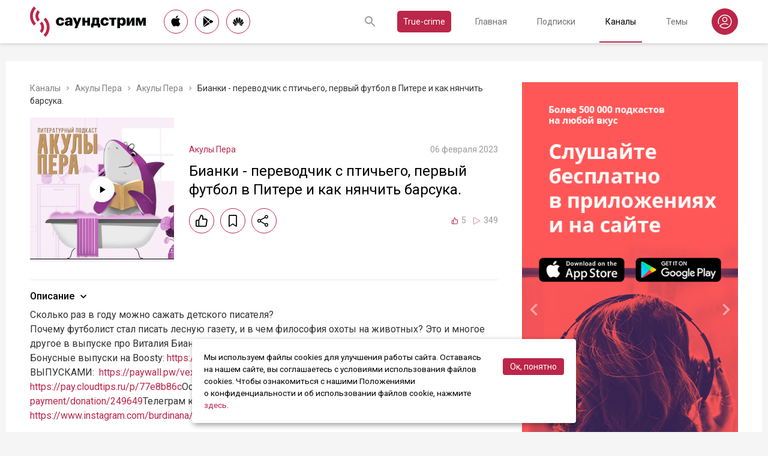

--- FILE ---
content_type: text/html; charset=utf-8
request_url: https://soundstream.media/clip/bianki-perevodchik-s-ptich-yego-pervyy-futbol-v-pitere-i-kak-nyanchit-barsuka
body_size: 44199
content:
<!doctype html>
<html data-n-head-ssr prefix="og: https://ogp.me/ns#" lang="ru" data-n-head="%7B%22prefix%22:%7B%22ssr%22:%22og:%20https://ogp.me/ns#%22%7D,%22lang%22:%7B%22ssr%22:%22ru%22%7D%7D">
  <head >
    <title>Бианки - переводчик с птичьего, первый футбол в Питере и как нянчить барсука. - слушать подкаст</title><meta data-n-head="ssr" charset="utf-8"><meta data-n-head="ssr" name="apple-itunes-app" content="app-id=975657561"><meta data-n-head="ssr" name="google-play-app" content="app-id=media.soundstream.soundstream"><meta data-n-head="ssr" name="yandex-verification" content="b1d30c76e863da5a"><meta data-n-head="ssr" data-hid="charset" charset="utf-8"><meta data-n-head="ssr" data-hid="viewport" name="viewport" content="width=device-width, initial-scale=1, shrink-to-fit=no, user-scalable=no, viewport-fit=cover"><meta data-n-head="ssr" data-hid="mobile-web-app-capable" name="mobile-web-app-capable" content="yes"><meta data-n-head="ssr" data-hid="apple-mobile-web-app-title" name="apple-mobile-web-app-title" content="Слушайте все подкасты в одном месте"><meta data-n-head="ssr" data-hid="og:type" name="og:type" property="og:type" content="website"><meta data-n-head="ssr" data-hid="og:title" name="og:title" property="og:title" content="Слушайте все подкасты в одном месте"><meta data-n-head="ssr" data-hid="og:site_name" name="og:site_name" property="og:site_name" content="Саундстрим"><meta data-n-head="ssr" data-hid="og:description" name="og:description" property="og:description" content="всё, что можно услышать: подкасты, эксклюзивный контент, аудиокниги, редакторские подборки и никакой музыки."><meta data-n-head="ssr" data-hid="og:url" name="og:url" property="og:url" content="https://soundstream.media"><meta data-n-head="ssr" data-hid="og:image" name="og:image" property="og:image" content="https://soundstream.media/icons/ss20.png"><meta data-n-head="ssr" data-hid="description" name="description" content="Сколько раз в году можно сажать детского писателя?Почему футболист стал писать лесную газету, и в чем философия охоты на животных? Это и многое другое в выпуске про Виталия Бианки в нашем цикле о детс..."><meta data-n-head="ssr" data-hid="ogTitle" property="og:title" content="Бианки - переводчик с птичьего, первый футбол в Питере и как нянчить барсука. - слушать подкаст"><meta data-n-head="ssr" data-hid="ogDescription" property="og:description" content="Сколько раз в году можно сажать детского писателя?Почему футболист стал писать лесную газету, и в чем философия охоты на животных? Это и многое другое в выпуске про Виталия Бианки в нашем цикле о детс..."><meta data-n-head="ssr" data-hid="ogImage" property="og:image" content="undefined"><meta data-n-head="ssr" data-hid="ogUrl" property="og:url" content="https://soundstream.media/clip/bianki-perevodchik-s-ptich-yego-pervyy-futbol-v-pitere-i-kak-nyanchit-barsuka"><link data-n-head="ssr" rel="stylesheet" href="https://fonts.googleapis.com/css?family=Roboto:300,400,500&amp;amp;subset=cyrillic"><link data-n-head="ssr" data-hid="shortcut-icon" rel="shortcut icon" href="/_nuxt/icons/icon_64x64.d15ca3.png"><link data-n-head="ssr" data-hid="apple-touch-icon" rel="apple-touch-icon" href="/_nuxt/icons/icon_512x512.d15ca3.png" sizes="512x512"><link data-n-head="ssr" rel="manifest" href="/_nuxt/manifest.4075804f.json" data-hid="manifest"><link data-n-head="ssr" data-hid="canonical" rel="canonical" href="https://soundstream.media/clip/bianki-perevodchik-s-ptich-yego-pervyy-futbol-v-pitere-i-kak-nyanchit-barsuka"><script data-n-head="ssr" src="https://cdn.jsdelivr.net/npm/hls.js@latest" async></script><link rel="preload" href="/_nuxt/1e3b36b.js" as="script"><link rel="preload" href="/_nuxt/ab60b9d.js" as="script"><link rel="preload" href="/_nuxt/b76c47c.js" as="script"><link rel="preload" href="/_nuxt/4759f8f.js" as="script"><link rel="preload" href="/_nuxt/ace1820.js" as="script"><link rel="preload" href="/_nuxt/89877d2.js" as="script"><style data-vue-ssr-id="090a7129:0 7e56e4e3:0 cd6a4952:0 eb171436:0 b1945032:0 8c1e1c5a:0 16cf8b94:0 81a300f0:0 46956639:0 ca1901e6:0 b9d6b68a:0 5d5d2069:0 38bb7bae:0 440eedb0:0 0f7cb374:0 f76fe57a:0 46fba139:0 022be9b6:0 33c6b1b6:0 5488117d:0 a6bb840e:0 568fce96:0 24f1c80c:0">*{margin:0;padding:0;box-sizing:border-box}html{font-size:16px;line-height:24px}body,html{height:100%}body{font-family:"Roboto",Arial,sans-serif;font-size:1rem;line-height:1.5;width:100%;color:#000;background:#f5f5f5;-webkit-text-size-adjust:100%;-moz-text-size-adjust:100%;-ms-text-size-adjust:100%}article,aside,details,figcaption,figure,footer,header,main,nav,section,summary{display:block}img{display:inline-block;vertical-align:middle;border:none;max-width:100%}button,input,textarea{color:#000;outline:none;border:none;font-family:"Roboto",Arial,sans-serif;font-size:1rem;line-height:1.5;-webkit-appearance:none;-moz-appearance:none}button{background:none;cursor:pointer;border:none}button:disabled{cursor:auto}button::-moz-focus-inner{border:0}:focus{outline:none}::-moz-focus-inner{border:0}::selection{background:rgba(246,77,88,.1)}::-moz-selection{background:rgba(246,77,88,.1)}a{color:#bb2649;outline:none;text-decoration:none;transition:all .2s ease-in-out}.link{text-decoration:underline}.link:hover{text-decoration:none}svg{display:block}h1,h2,h3,h4,h5,h6{font-family:"Roboto",Arial,sans-serif;font-weight:400;padding-top:5px;line-height:1.25;padding-bottom:3px}h1{margin:0 0 10px}@media (min-width:1020px){h1{font-size:1.75rem}}@media (min-width:780px) and (max-width:1019px){h1{font-size:1.5rem}}@media (max-width:779px){h1{font-size:1.25rem}}h2{margin:0 0 10px}@media (min-width:1020px){h2{font-size:1.5rem}}@media (min-width:780px) and (max-width:1019px){h2{font-size:1.25rem}}@media (max-width:779px){h2{font-size:1.125rem}}h3{margin:0 0 10px}@media (min-width:1020px){h3{font-size:1.375rem}}@media (min-width:780px) and (max-width:1019px){h3{font-size:1.125rem}}@media (max-width:779px){h3{font-size:1rem}}h4{margin:0 0 10px}@media (min-width:1020px){h4{font-size:1.25rem}}@media (min-width:780px) and (max-width:1019px){h4{font-size:1rem}}@media (max-width:779px){h4{font-size:.875rem}}h5{margin:0 0 10px}@media (min-width:1020px){h5{font-size:1.125rem}}@media (min-width:780px) and (max-width:1019px){h5{font-size:.875rem}}@media (max-width:779px){h5{font-size:.75rem}}h6{margin:0 0 10px}@media (min-width:1020px){h6{font-size:1rem}}@media (min-width:780px) and (max-width:1019px){h6{font-size:.875rem}}@media (max-width:779px){h6{font-size:.75rem}}p{margin:0 0 1rem}ol,ul{padding-left:20px;margin-bottom:16px}li{margin-bottom:8px}b,strong{font-weight:500}#__layout,#__nuxt{width:100%;height:100%}.modal--opened,.wrapper{overflow:hidden}.wrapper{width:100%;min-height:100%;display:flex;flex-direction:column}.inner{position:relative;margin:0 auto;background:#fff}@media (min-width:1260px){.inner{max-width:1260px;padding:0 40px}}@media (min-width:1020px) and (max-width:1259px){.inner{max-width:1020px;padding:0 30px}}@media (min-width:780px) and (max-width:1019px){.inner{max-width:780px;padding:0 20px}}@media (max-width:779px){.inner{width:100%;padding:0 16px}}.main{flex:1}@media (min-width:1020px){.main{margin:102px 0 60px}}@media (max-width:1019px){.main{margin:72px 0 40px}}@media (min-width:1260px){.main>.inner{min-height:calc(100vh - 405px)}}@media (min-width:1020px) and (max-width:1259px){.main>.inner{min-height:calc(100vh - 394px)}}@media (min-width:780px) and (max-width:1019px){.main>.inner{min-height:calc(100vh - 310px)}}@media (max-width:779px){.main>.inner{min-height:calc(100vh - 409px)}}.page{width:100%}@media (min-width:1260px){.page{padding-top:35px;padding-bottom:35px}}@media (min-width:780px) and (max-width:1259px){.page{padding-top:25px;padding-bottom:25px}}@media (max-width:779px){.page{padding-top:20px;padding-bottom:20px}}.page__cover{position:relative}@media (min-width:1260px){.page__cover{margin:-35px -40px 25px}}@media (min-width:780px) and (max-width:1259px){.page__cover{margin-top:-25px}}@media (min-width:1020px) and (max-width:1259px){.page__cover{margin-left:-30px;margin-right:-30px;margin-bottom:25px}}@media (min-width:780px) and (max-width:1019px){.page__cover{margin-left:-20px;margin-right:-20px;margin-bottom:18px}}@media (max-width:779px){.page__cover{margin:-20px -16px 17px}}.page__cover img{max-width:none;width:100%}.page__cover--bg{max-height:280px;height:280px}.page__cover--channels{background:url(/_nuxt/img/channels-cover.4e7952b.jpg) no-repeat scroll 50% 50%}@media only screen and (-webkit-min-device-pixel-ratio:1.5),only screen and (min-resolution:144dpi){.page__cover--channels{background:url(/_nuxt/img/channels-cover@2x.ca4dd9f.jpg);background-size:1260px 280px}}.page__cover-mask{width:100%;background:url(/_nuxt/img/ss-logo-icon.9c5b2b3.png) no-repeat scroll 50% 50%;background-size:75px 75px;display:flex;align-content:center;justify-content:center}.page__cover-mask:after{content:"";display:block;padding-top:22.223%}.page__title{display:flex;border-bottom:1px solid #ebebeb;justify-content:space-between;align-items:flex-end}@media (min-width:1020px){.page__title{margin-bottom:20px;padding-bottom:10px}}@media (max-width:1019px){.page__title{margin-bottom:15px;padding-bottom:5px}}.page__title h1{margin:0;padding-top:0;font-weight:400}@media (min-width:1020px){.page__title h1{font-size:1.75rem}}@media (min-width:780px) and (max-width:1019px){.page__title h1{font-size:1.5rem}}@media (max-width:779px){.page__title h1{font-size:1.25rem}}.page__title--pseudo{border-bottom:1px solid #ebebeb}@media (max-width:1019px){.page__title--pseudo{margin-bottom:15px;padding-bottom:5px}}@media (min-width:1020px){.page__title--pseudo{font-size:1.75rem;margin-bottom:20px;padding-bottom:10px}}@media (min-width:780px) and (max-width:1019px){.page__title--pseudo{font-size:1.5rem}}@media (max-width:779px){.page__title--pseudo{font-size:1.25rem}}.page__sub-title{display:flex;align-items:baseline}@media (min-width:1020px){.page__sub-title{font-size:1.5rem;margin-bottom:12px}}@media (min-width:780px) and (max-width:1019px){.page__sub-title{font-size:1.375rem;margin-bottom:10px}}@media (max-width:779px){.page__sub-title{font-size:1.125rem;margin-bottom:10px}}.page__sub-title span{color:#9b9b9b}@media (min-width:1020px){.page__sub-title span{margin-left:18px;font-size:1rem}}@media (min-width:780px) and (max-width:1019px){.page__sub-title span{margin-left:15px;font-size:.875rem}}@media (max-width:779px){.page__sub-title span{margin-left:10px;font-size:.75rem}}.page__sub-title a,.page__sub-title button{color:#bb2649;transition:all .3s ease-in-out}@media not all and (pointer:coarse){.page__sub-title a:hover,.page__sub-title button:hover{opacity:.8}}@media (min-width:1020px){.page__sub-title a,.page__sub-title button{margin-left:18px;font-size:1rem}}@media (min-width:780px) and (max-width:1019px){.page__sub-title a,.page__sub-title button{margin-left:15px;font-size:.875rem}}@media (max-width:779px){.page__sub-title a,.page__sub-title button{margin-left:10px;font-size:.75rem}}.page__description{color:#333;font-size:1rem;margin-bottom:25px}.page__breadcrumbs{flex-wrap:wrap;color:#9b9b9b;margin-bottom:12px;font-size:.875rem}.page__breadcrumbs>*{display:inline}.page__breadcrumbs span{color:#333}.page__breadcrumbs a{transition:all .3s ease-in-out;color:grey}@media not all and (pointer:coarse){.page__breadcrumbs a:hover{color:#bb2649}}.page__breadcrumbs svg{width:14px;height:14px;margin:0 5px;position:relative;top:2px}.page__list{display:flex;flex-wrap:wrap;align-items:flex-start}@media (min-width:780px){.page__list{margin:0 -10px}}@media (max-width:779px){.page__list{margin:0 -8px}}.page__more{height:60px;position:relative}.page__empty{font-size:1rem;color:#9b9b9b}.page__aside--right{flex-shrink:0}@media (min-width:1260px){.page__aside--right{width:400px;padding-left:40px}}@media (min-width:1020px) and (max-width:1259px){.page__aside--right{width:320px;padding-left:20px}}@media (min-width:780px) and (max-width:1019px){.page__aside--right{width:280px;padding-left:20px}}@media (max-width:779px){.page__aside--right{text-align:center;max-width:100%;padding-top:10px}}.page__col{flex-grow:1}@media (min-width:780px){.page-row{display:flex}}.page-ctrl{display:flex}.page-ctrl__item{color:#9b9b9b;position:relative;transition:all .3s ease-in-out}@media not all and (pointer:coarse){.page-ctrl__item:hover{color:#000}}@media (min-width:780px){.page-ctrl__item{padding:1px 10px;font-size:1rem}}@media (min-width:1020px){.page-ctrl__item{margin-left:20px}}@media (min-width:780px) and (max-width:1019px){.page-ctrl__item{margin-left:15px}}@media (max-width:779px){.page-ctrl__item{margin-left:5px;padding:1px 7px;font-size:.875rem}}.page-ctrl__item--active{color:#bb2649}@media not all and (pointer:coarse){.page-ctrl__item--active:hover{color:#bb2649}}.page-ctrl__item--active:after{content:"";height:1px;width:100%;background:#bb2649;position:absolute;left:0}@media (min-width:1020px){.page-ctrl__item--active:after{bottom:-11px}}@media (max-width:1019px){.page-ctrl__item--active:after{bottom:-6px}}.cover{position:relative}.cover__mask{width:100%;background:url(/_nuxt/img/ss-logo-icon.9c5b2b3.png) no-repeat scroll 50% 50%;background-size:75px 75px;display:flex;align-content:center;justify-content:center}.cover__mask:after{content:"";display:block;padding-top:100%}.cover__button{position:absolute;left:0;top:0;width:100%;height:100%;display:flex;align-items:center;justify-content:center;border:3px solid transparent;transition:all .3s ease-in-out}@media not all and (pointer:coarse){.cover__button:hover{border-color:#bb2649;background:rgba(0,0,0,.1)}}.cover__button:hover .cover__icon{opacity:1;background:#bb2649;fill:#fff}.cover__icon{position:relative;width:42px;height:42px;border-radius:42px;display:flex;align-items:center;justify-content:center;background:#fff;fill:#000;transition:all .3s ease-in-out}.cover__icon--active{background:#bb2649;fill:#fff}.cover__explicit{position:absolute;right:10px;top:10px;border-radius:3px;z-index:10}.cover__icon--bell{left:-10px;top:-10px;width:28px;height:28px;border-radius:28px;display:flex;align-items:center;justify-content:center}.cover__icon--bell,.cover__icon--dot{position:absolute;background:#bb2649;z-index:10}.cover__icon--dot{border-radius:10px;width:14px;height:14px;right:-5px;top:-5px}.list-item{transition:none}@media (min-width:780px){.list-item{padding:0 10px}}@media (max-width:779px){.list-item{padding:0 8px}}.list-item__link{color:#000;transition:color .3s ease-in-out}@media not all and (pointer:coarse){.list-item__link:hover{color:#bb2649}}.list-item__cover{flex-shrink:0;display:block}.list-item__cover button{width:100%}.list-item__image{transition:all .3s ease-in-out;width:100%;max-width:none}.list-item__meta{display:flex;align-items:center;justify-content:space-between;margin-top:auto}.list-item__published{color:#9b9b9b;font-size:.875rem;margin-right:auto}.list-item__title{color:#000;transition:color .3s ease-in-out;line-height:1.2}.list-item__title a{color:#000}@media not all and (pointer:coarse){.list-item__title a:hover{color:#bb2649}}.list-item--row{display:flex}@media (min-width:780px){.list-item--row{margin-bottom:20px}}@media (max-width:779px){.list-item--row{margin-bottom:16px}}@media (min-width:780px){.list-item--row{width:50%}}@media (max-width:779px){.list-item--row{width:100%}}@media (min-width:780px){.list-item--row .list-item__cover{margin-right:20px}}@media (min-width:1260px){.list-item--row .list-item__cover{width:180px;height:180px}}@media (min-width:1020px) and (max-width:1259px){.list-item--row .list-item__cover{width:130px;height:130px}}@media (min-width:780px) and (max-width:1019px){.list-item--row .list-item__cover{width:100px;height:100px}}@media (max-width:779px){.list-item--row .list-item__cover{width:80px;height:80px;margin-right:15px}}.list-item--row .list-item__info{flex-grow:1;display:flex;flex-direction:column}@media (min-width:1260px){.list-item--row .list-item__info{padding:12px 0 10px}}@media (min-width:1020px) and (max-width:1259px){.list-item--row .list-item__info{padding:5px 0 2px}}@media (min-width:780px) and (max-width:1019px){.list-item--row .list-item__info{padding:4px 0 2px}}@media (max-width:779px){.list-item--row .list-item__info{padding:4px 0 1px}}.list-item--row .list-item__title{line-height:1.25;word-break:break-word}@media (min-width:780px){.list-item--row .list-item__title{overflow:hidden;text-overflow:ellipsis;-webkit-line-clamp:2;display:-webkit-box;-webkit-box-orient:vertical}}@media (max-width:779px){.list-item--row .list-item__title{overflow:hidden;text-overflow:ellipsis;-webkit-line-clamp:1;display:-webkit-box;-webkit-box-orient:vertical}}@media (min-width:1260px){.list-item--row .list-item__title{font-size:1.375rem;margin-bottom:10px}}@media (min-width:1020px) and (max-width:1259px){.list-item--row .list-item__title{font-size:1.25rem;margin-bottom:5px}}@media (min-width:780px) and (max-width:1019px){.list-item--row .list-item__title{font-size:1.125rem;margin-bottom:5px}}@media (max-width:779px){.list-item--row .list-item__title{font-size:1rem;margin-bottom:5px}}.list-item--row .list-item__text{color:#9b9b9b;font-weight:300;word-break:break-word}@media (min-width:1260px){.list-item--row .list-item__text{font-size:1rem;overflow:hidden;text-overflow:ellipsis;-webkit-line-clamp:4;display:-webkit-box;-webkit-box-orient:vertical;line-height:22px}}@media (min-width:1020px) and (max-width:1259px){.list-item--row .list-item__text{font-size:1rem;overflow:hidden;text-overflow:ellipsis;-webkit-line-clamp:3;display:-webkit-box;-webkit-box-orient:vertical;line-height:22px}}@media (min-width:780px) and (max-width:1019px){.list-item--row .list-item__text{font-size:.875rem;overflow:hidden;text-overflow:ellipsis;-webkit-line-clamp:2;display:-webkit-box;-webkit-box-orient:vertical;line-height:20px}}@media (max-width:779px){.list-item--row .list-item__text{font-size:.875rem;overflow:hidden;text-overflow:ellipsis;-webkit-line-clamp:2;display:-webkit-box;-webkit-box-orient:vertical;line-height:20px}}@media (min-width:1260px){.list-item--clip .list-item__text,.list-item--playlist .list-item__text{overflow:hidden;text-overflow:ellipsis;-webkit-line-clamp:3;display:-webkit-box;-webkit-box-orient:vertical}}@media (min-width:1020px) and (max-width:1259px){.list-item--clip .list-item__text,.list-item--playlist .list-item__text{overflow:hidden;text-overflow:ellipsis;-webkit-line-clamp:2;display:-webkit-box;-webkit-box-orient:vertical}}@media (min-width:780px) and (max-width:1019px){.list-item--clip .list-item__text,.list-item--playlist .list-item__text{overflow:hidden;text-overflow:ellipsis;-webkit-line-clamp:1;display:-webkit-box;-webkit-box-orient:vertical}}@media (max-width:779px){.list-item--clip .list-item__text,.list-item--playlist .list-item__text{overflow:hidden;text-overflow:ellipsis;-webkit-line-clamp:1;display:-webkit-box;-webkit-box-orient:vertical}}@media (min-width:1260px){.list-item--grid{width:16.666667%}}@media (min-width:1020px) and (max-width:1259px){.list-item--grid{width:20%}}@media (min-width:780px) and (max-width:1019px){.list-item--grid{width:25%}}@media (min-width:540px) and (max-width:779px){.list-item--grid{width:33.33333%}}@media (max-width:539px){.list-item--grid{width:50%}}@media (min-width:780px){.list-item--grid{margin-bottom:35px}}@media (max-width:779px){.list-item--grid{margin-bottom:25px}}@media (min-width:780px){.list-item--grid .list-item__cover{margin-bottom:10px}}@media (max-width:779px){.list-item--grid .list-item__cover{margin-bottom:5px}}.list-item--grid .list-item__title{line-height:1.4}@media (min-width:780px){.list-item--grid .list-item__title{font-size:1rem}}@media (max-width:779px){.list-item--grid .list-item__title{font-size:.875rem}}@media not all and (pointer:coarse){.list-item--channel:hover .list-item__title,.list-item--playlist:hover .list-item__title{color:#bb2649}.list-item--channel:hover .cover__button,.list-item--playlist:hover .cover__button{border-color:#bb2649;background:rgba(0,0,0,.1)}}.clips .list-item,.sp-list .list-item{width:100%}.button-icon{overflow:hidden;position:relative;width:42px;height:42px;border-radius:42px;border:1px solid #bb2649;background:#fff;display:flex;align-items:center;justify-content:center;fill:#000;color:#000;transition:all .3s ease-in-out}@media not all and (pointer:coarse){.button-icon:hover{background:#bb2649;fill:#fff;color:#fff}}.button-icon--active{background:#bb2649;fill:#fff;color:#fff}.form{max-width:380px}.form,.form__item{margin-bottom:20px}.form__item{position:relative;padding-right:15px}.form__item-caption{font-size:.75rem;font-style:italic;color:grey;padding-top:3px}.form__area,.form__input,.form__select{width:100%;display:block;font-size:.875rem;border:1px solid rgba(0,0,0,.2);height:42px;padding:10px 14px}.form__area{height:120px}.form__select{padding:10px 11px}.form__select-label{font-size:.875rem;position:absolute;top:1px;bottom:1px;left:1px;right:16px;padding:10px 13px;color:rgba(0,0,0,.55);pointer-events:none;background:#fff}.form__required{position:absolute;top:5px;right:0;font-size:1rem;color:red}.form__required-text{font-size:.75rem;color:grey;font-style:italic;margin-bottom:10px}.form__required-text span{color:red}.form__submit-button{height:52px;line-height:52px;border:1px solid #bb2649;border-radius:52px;display:inline-block;color:#000;padding:0 40px;transition:all .3s ease-in-out;font-size:1rem}@media not all and (pointer:coarse){.form__submit-button:hover{background:#bb2649;color:#fff}}.form__submit-button--filled{background:#bb2649;color:#fff}@media not all and (pointer:coarse){.form__submit-button--filled:hover{opacity:.8}}.form__submit{margin-bottom:20px}.checkbox{cursor:pointer;width:60px;min-width:60px;height:32px;border-radius:32px;background:#e6e6e6;padding:1px;display:flex;margin-right:20px;position:relative}.checkbox:before{content:"";width:30px;height:30px;border-radius:30px;background:#fff;position:absolute;top:1px;left:1px;transition:all .3s ease-in-out}.checkbox--active{background:#bb2649}.checkbox--active:before{left:29px}.error{display:flex;width:100%;background:#fff;padding:30px 0;align-items:center;justify-content:center}@media (min-width:1260px){.error{min-height:calc(100vh - 405px)}}@media (min-width:1020px) and (max-width:1259px){.error{min-height:calc(100vh - 394px)}}@media (min-width:780px) and (max-width:1019px){.error{min-height:calc(100vh - 310px)}}@media (max-width:779px){.error{min-height:calc(100vh - 409px)}}.error__info{text-align:center;max-width:400px}.error__icon{width:100px;height:100px;margin:0 auto 15px;background:url(/_nuxt/img/ss-logo-icon.9c5b2b3.png) no-repeat scroll 0 0;background-size:cover}.error__title{font-size:1.25rem;font-weight:500;color:#bb2649;margin-bottom:10px}.error__text{color:#7a7a7e;font-size:.875rem}.hooper{position:relative;width:100%}.hooper,.hooper *{box-sizing:border-box}.hooper li{margin:0}.hooper-list{overflow:hidden;width:100%;height:100%}.hooper-track{display:flex;box-sizing:border-box;width:100%;height:100%;padding:0;margin:0}.hooper.is-vertical .hooper-track{flex-direction:column;height:200px}.hooper.is-rtl{direction:rtl}.hooper-sr-only{position:absolute;width:1px;height:1px;padding:0;margin:-1px;overflow:hidden;clip:rect(0,0,0,0);border:0}.hooper-slide{flex-shrink:0;height:100%;margin:0;padding:0;list-style:none}.hooper-progress{position:absolute;top:0;right:0;left:0;height:4px;background-color:#efefef}.hooper-progress-inner{height:100%;background-color:#4285f4;transition:.3s}.hooper-pagination{position:absolute;bottom:0;right:50%;transform:translateX(50%);display:flex;padding:5px 10px}.hooper-indicators{display:flex;list-style:none;margin:0;padding:0}.hooper-indicator.is-active,.hooper-indicator:hover{opacity:1}.hooper-indicator{margin:0 5px;width:6px;height:6px;border-radius:5px;border:none;padding:0;background-color:#fff;cursor:pointer;opacity:.5}.hooper-pagination.is-vertical{bottom:auto;right:0;top:50%;transform:translateY(-50%)}.hooper-pagination.is-vertical .hooper-indicators{flex-direction:column}.hooper-pagination.is-vertical .hooper-indicator{width:6px}.hooper-next,.hooper-prev{background-color:transparent;border:none;padding:1em;position:absolute;top:50%;transform:translateY(-50%);cursor:pointer}.hooper-next.is-disabled,.hooper-prev.is-disabled{opacity:.3;cursor:not-allowed}.hooper-next{right:0}.hooper-next,.hooper-prev{opacity:.5;padding:0}.hooper-next:hover,.hooper-prev:hover{opacity:1}.hooper-next svg,.hooper-prev svg{width:40px;height:40px;fill:#fff}.hooper-prev{left:0}.hooper-navigation.is-vertical .hooper-next{top:auto;bottom:0;transform:none}.hooper-navigation.is-vertical .hooper-prev{top:0;bottom:auto;right:0;left:auto;transform:none}.hooper-navigation.is-rtl .hooper-prev{left:auto;right:0}.hooper-navigation.is-rtl .hooper-next{right:auto;left:0}.toast-container{position:fixed;z-index:9999;font-size:.8125rem}.toast-container .ease-out-top-enter{opacity:0;transform:translateY(-50%)}.toast-container .ease-out-top-enter-to{transition:all .5s;transform:translateY(0)}.toast-container .ease-out-top-leave-to{opacity:0;transition:all .5s;transform:translateY(-50%)}.toast-container .ease-out-top-leave-active{position:absolute}.toast-container .ease-out-top-move{transition:all .5s}.toast{color:#fff;padding:20px;margin-bottom:10px;border-radius:4px;position:relative;box-shadow:0 2px 2px 0 rgba(0,0,0,.25)}@media (min-width:780px){.toast{width:360px}}@media (max-width:779px){.toast{width:280px}}.toast__position--center{left:50%}@media (min-width:1260px){.toast__position--center{top:82px}}@media (min-width:780px){.toast__position--center{margin-left:-180px}}@media (min-width:1020px) and (max-width:1259px){.toast__position--center{top:80px}}@media (max-width:779px){.toast__position--center{margin-left:-140px;top:60px}}.toast div.toast-close-button{position:absolute;right:10px;top:5px}.toast div.toast-close-button button{color:#fff}.toast__title{font-weight:700}.toast--error{background:#dc3545}.toast--info{background:#007bff}.toast--wait{background:#17a2b8}.toast--success{background:#28a745}.toast--warning{background:#ffc107}
.nuxt-progress{position:fixed;top:0;left:0;right:0;height:2px;width:0;opacity:1;transition:width .1s,opacity .4s;background-color:#f64d58;z-index:999999}.nuxt-progress.nuxt-progress-notransition{transition:none}.nuxt-progress-failed{background-color:red}
.header[data-v-45dbddb0]{background:#fff;position:fixed;left:0;top:0;width:100%;transform:translateZ(0);z-index:1020;box-shadow:0 0 7px 0 rgba(0,0,0,.24)}@media (min-width:1020px){.header[data-v-45dbddb0]{height:72px}}@media (max-width:1019px){.header[data-v-45dbddb0]{height:52px}}.header__inner[data-v-45dbddb0]{height:100%;display:flex;align-items:center;justify-content:space-between}@media (min-width:780px){.header__button--nav[data-v-45dbddb0]{display:none}}@media (max-width:779px){.header__button--nav[data-v-45dbddb0]{width:30px;height:30px;display:flex;align-items:center;justify-content:center;margin-left:-8px}}.header__logo[data-v-45dbddb0]{transition:all .3s ease-in-out}@media not all and (pointer:coarse){.header__logo[data-v-45dbddb0]:hover{opacity:.7}}@media (min-width:1260px){.header__logo[data-v-45dbddb0]{margin-right:30px}}@media (min-width:1020px) and (max-width:1259px){.header__logo[data-v-45dbddb0]{margin-right:20px}}@media (min-width:780px) and (max-width:1019px){.header__logo[data-v-45dbddb0]{margin-right:15px}}@media (max-width:779px){.header__logo[data-v-45dbddb0]{margin:auto}}@media (max-width:1019px){.header__icon--logo[data-v-45dbddb0]{width:120px;height:32px}}@media (min-width:1260px){.header__stores[data-v-45dbddb0]{margin-right:10px}}
.store-links[data-v-7a15dde0]{display:flex;justify-content:space-between}.store-links__item--icon[data-v-7a15dde0]{border-radius:40px;display:flex;align-items:center;justify-content:center;color:#000;transition:all .3s ease-in-out}@media not all and (pointer:coarse){.store-links__item--icon[data-v-7a15dde0]:hover{color:#fff;background:#bb2649}}@media (min-width:780px){.store-links__item--icon[data-v-7a15dde0]{border:1px solid #bb2649}}@media (min-width:1020px){.store-links__item--icon[data-v-7a15dde0]{width:40px;height:40px}}@media (min-width:780px) and (max-width:1019px){.store-links__item--icon[data-v-7a15dde0]{width:32px;height:32px}}.store-links__icon--google[data-v-7a15dde0]{margin-left:3px}.store-links__icon--apple[data-v-7a15dde0]{margin-bottom:3px}.store-links__icon[data-v-7a15dde0]{width:18px;height:18px}.store-links__badge[data-v-7a15dde0]{height:40px;width:132px;transition:all .3s ease-in-out}@media not all and (pointer:coarse){.store-links__badge[data-v-7a15dde0]:hover{opacity:.7}}@media (min-width:780px) and (max-width:1019px){.header .store-links__item[data-v-7a15dde0]{margin-right:10px}}@media (max-width:779px){.header .store-links__item[data-v-7a15dde0]{margin:0 0 0 10px}}@media (max-width:779px){.header .store-links__icon--google[data-v-7a15dde0]{margin:0;width:16px;height:16px}}@media (max-width:779px){.header .store-links__icon--apple[data-v-7a15dde0]{margin:0 0 5px}}@media (min-width:1260px){.header .store-links__item[data-v-7a15dde0]{margin:0 12px 0 0}}@media (min-width:780px) and (max-width:1259px){.header .store-links__item[data-v-7a15dde0]{margin:0 10px 0 0}}@media (min-width:780px) and (max-width:1259px){.footer .store-links[data-v-7a15dde0]{flex-wrap:wrap;justify-content:flex-end;max-width:295px}}@media (max-width:779px){.footer .store-links[data-v-7a15dde0]{margin:0 -5px;flex-wrap:wrap;justify-content:center}}@media (min-width:1260px){.footer .store-links__item[data-v-7a15dde0]{margin:0 0 0 12px}}@media (min-width:780px) and (max-width:1259px){.footer .store-links__item[data-v-7a15dde0]{margin:0 0 0 10px}}@media (max-width:779px){.footer .store-links__item[data-v-7a15dde0]{margin:0 5px 10px}}@media (min-width:780px) and (max-width:1259px){.footer .store-links__item--apple[data-v-7a15dde0]{margin-left:50px;margin-bottom:12px}}.playlist .store-links__item[data-v-7a15dde0]{margin:0 0 0 10px;display:block}@media (min-width:780px) and (max-width:1019px){.playlist .store-links__item[data-v-7a15dde0]{margin-bottom:10px}}@media (max-width:539px){.playlist .store-links__item[data-v-7a15dde0]{margin-bottom:10px}}.playlist .store-links__badge[data-v-7a15dde0]{height:42px;width:142px}@media (min-width:780px) and (max-width:1019px){.playlist .store-links[data-v-7a15dde0]{display:block}}@media (max-width:539px){.playlist .store-links[data-v-7a15dde0]{display:block}}
.search[data-v-603932ec]{position:relative;margin-left:auto;display:flex;align-items:center;height:30px;transition:all .3s ease-in-out}@media (max-width:779px){.search[data-v-603932ec]{margin-right:-10px;margin-left:10px}}.search__input[data-v-603932ec]{display:none;flex-grow:1;height:30px}@media (min-width:1020px){.search__input[data-v-603932ec]{font-size:.875rem}}@media (max-width:1019px){.search__input[data-v-603932ec]{font-size:.8125rem}}.search__button[data-v-603932ec]{width:30px;height:30px;display:flex;align-items:center;justify-content:center;transition:all .3s ease-in-out}@media not all and (pointer:coarse){.search__button[data-v-603932ec]:hover{opacity:.7}}.search__button--clear[data-v-603932ec]{display:none}.search--opened[data-v-603932ec]{flex-grow:1}@media (max-width:779px){.search--opened[data-v-603932ec]{position:absolute;margin:0;left:5px;right:5px;top:0;height:100%}}.search--opened .search__input[data-v-603932ec]{display:block;padding:0 35px;width:100px}@media (min-width:780px){.search--opened .search__input[data-v-603932ec]{border-bottom:1px solid #9b9b9b}}@media (max-width:779px){.search--opened .search__input[data-v-603932ec]{height:100%}}.search--opened .search__button--submit[data-v-603932ec]{position:absolute;left:0;top:0}.search--opened .search__button--submit svg[data-v-603932ec]{fill:#bb2649}.search--opened .search__button--clear[data-v-603932ec]{display:flex;position:absolute;right:0;top:0}@media (max-width:779px){.search--opened .search__button[data-v-603932ec]{top:11px}}
.header-nav[data-v-76fa3dea]{display:flex}@media (min-width:1260px){.header-nav[data-v-76fa3dea]{font-size:1rem}}@media (min-width:1020px){.header-nav[data-v-76fa3dea]{font-size:.875rem}}@media (min-width:780px) and (max-width:1019px){.header-nav[data-v-76fa3dea]{font-size:.8125rem}}@media (max-width:779px){.header-nav[data-v-76fa3dea]{display:none}}@media (min-width:1260px){.header-nav__item[data-v-76fa3dea]{margin-left:30px}}@media (min-width:1020px) and (max-width:1259px){.header-nav__item[data-v-76fa3dea]{margin-left:20px}}@media (min-width:780px) and (max-width:1019px){.header-nav__item[data-v-76fa3dea]{margin-left:10px}}.header-nav__link[data-v-76fa3dea]{position:relative;color:#333;opacity:.7;transition:all .3s ease-in-out}@media not all and (pointer:coarse){.header-nav__link[data-v-76fa3dea]:hover{opacity:1}}@media (min-width:1020px){.header-nav__link[data-v-76fa3dea]{padding:10px}}@media (min-width:780px) and (max-width:1019px){.header-nav__link[data-v-76fa3dea]{padding:10px 5px}}.header-nav__link--emph[data-v-76fa3dea]{background-color:#bb2649;color:#fff;opacity:1;border-radius:5px}.header-nav__link--active[data-v-76fa3dea]{color:#000;opacity:1}.header-nav__link--active[data-v-76fa3dea]:after{content:"";position:absolute;left:0;width:100%;height:2px;background:#bb2649}@media (min-width:1020px){.header-nav__link--active[data-v-76fa3dea]:after{bottom:-17px}}@media (max-width:1019px){.header-nav__link--active[data-v-76fa3dea]:after{bottom:-7px}}.modal .header-nav[data-v-76fa3dea]{display:block;border-bottom:1px solid #ebebeb;padding-bottom:20px;margin-bottom:25px}.modal .header-nav__item[data-v-76fa3dea]{padding:8px 0}.modal .header-nav__link[data-v-76fa3dea]:after{display:none}.modal .header-nav__link--emph[data-v-76fa3dea]{margin-left:-10px;padding:6px 10px;border-radius:0}
.header-login[data-v-64c71384]{position:relative}.header-login:hover .user-nav[data-v-64c71384]{display:block}@media (min-width:1260px){.header-login[data-v-64c71384]{margin-left:30px}}@media (min-width:1020px) and (max-width:1259px){.header-login[data-v-64c71384]{margin-left:20px}}@media (min-width:780px) and (max-width:1019px){.header-login[data-v-64c71384]{margin-left:15px}}@media (max-width:779px){.header-login[data-v-64c71384]{display:none}}.header-login__button[data-v-64c71384]{border-radius:44px;border:1px solid #bb2649;display:flex;align-items:center;justify-content:center;background:#bb2649;overflow:hidden;transition:all .3s ease-in-out}@media not all and (pointer:coarse){.header-login__button[data-v-64c71384]:hover{opacity:.7}}@media (min-width:1020px){.header-login__button[data-v-64c71384]{width:44px;height:44px}}@media (min-width:780px) and (max-width:1019px){.header-login__button[data-v-64c71384]{width:36px;height:36px}}.header-login__button--image[data-v-64c71384]{background:none}.header-login__button--active[data-v-64c71384]:after{content:"";height:2px;background:#bb2649;width:100%;left:0;position:absolute;bottom:-14px}.header-login__avatar[data-v-64c71384]{width:100%;height:100%;-o-object-fit:cover;object-fit:cover;-o-object-position:center;object-position:center}@media (max-width:1019px){.header-login__icon[data-v-64c71384]{width:34px;height:34px}}.user-nav[data-v-64c71384]{position:absolute;width:260px;top:40px;right:-40px;padding-top:18px}.user-nav__inner[data-v-64c71384]{background:#fff;z-index:1020;padding:30px 40px;box-shadow:0 4px 7px 0 rgba(0,0,0,.24)}.user-nav__item[data-v-64c71384]{letter-spacing:1px;font-size:.875rem;margin-bottom:20px}.user-nav__link[data-v-64c71384]{color:#000;transition:all .3s ease-in-out}@media not all and (pointer:coarse){.user-nav__link[data-v-64c71384]:hover{color:#bb2649}}.user-nav__logout[data-v-64c71384]{padding-top:20px;border-top:1px solid #ebebeb}.user-nav__logout button[data-v-64c71384]{letter-spacing:1px;font-size:.875rem;transition:all .3s ease-in-out}@media not all and (pointer:coarse){.user-nav__logout button[data-v-64c71384]:hover{color:#bb2649}}.nav-enter-active[data-v-64c71384]{transition:all .3s ease-in-out}.nav-enter[data-v-64c71384],.nav-leave-to[data-v-64c71384]{transform:translateY(-18px);opacity:0}
.clip[data-v-13244872]{margin-bottom:30px}.clip__purchase-button[data-v-13244872]{display:none}.clip__row[data-v-13244872]{padding-top:5px;padding-bottom:30px;border-bottom:1px solid #ebebeb;margin-bottom:15px}@media (min-width:1020px){.clip__row[data-v-13244872]{display:flex;align-items:center}}@media (min-width:540px) and (max-width:779px){.clip__row[data-v-13244872]{display:flex;align-items:center}}.clip__cover[data-v-13244872]{flex-shrink:0;position:relative}@media (min-width:1260px){.clip__cover[data-v-13244872]{width:240px;margin-right:25px}}@media (min-width:1020px) and (max-width:1259px){.clip__cover[data-v-13244872]{width:200px;margin-right:25px}}@media (min-width:780px) and (max-width:1019px){.clip__cover[data-v-13244872]{width:100%;margin-bottom:15px}.clip__cover img[data-v-13244872]{width:100%}}@media (min-width:540px) and (max-width:779px){.clip__cover[data-v-13244872]{width:200px;margin-right:20px}}@media (max-width:539px){.clip__cover[data-v-13244872]{width:100%;margin-bottom:15px}.clip__cover img[data-v-13244872]{width:100%}}.clip__cover button[data-v-13244872]{display:block;width:100%}.clip__info[data-v-13244872]{flex-grow:1;display:flex;flex-direction:column}@media (min-width:1260px){.clip__info[data-v-13244872]{padding:15px 0 20px}}@media (min-width:1020px) and (max-width:1259px){.clip__info[data-v-13244872]{padding:10px 0 15px}}@media (min-width:540px) and (max-width:779px){.clip__info[data-v-13244872]{padding:5px 0 10px}}.clip__info--top[data-v-13244872]{margin-bottom:10px}.clip__info--bottom[data-v-13244872],.clip__info--top[data-v-13244872]{display:flex;justify-content:space-between;align-items:center}.clip__info--bottom[data-v-13244872]{margin-top:auto}.clip__published[data-v-13244872]{color:#9b9b9b;text-align:right}@media (min-width:780px){.clip__published[data-v-13244872]{font-size:.875rem}}@media (max-width:779px){.clip__published[data-v-13244872]{font-size:.75rem}}.clip__playlist[data-v-13244872]{transition:all .3s ease-in-out}@media not all and (pointer:coarse){.clip__playlist[data-v-13244872]:hover{opacity:.8}}@media (min-width:780px){.clip__playlist[data-v-13244872]{font-size:.875rem}}@media (max-width:779px){.clip__playlist[data-v-13244872]{font-size:.75rem}}.clip__title[data-v-13244872]{line-height:1.3;margin-bottom:15px}@media (min-width:1260px){.clip__title[data-v-13244872]{font-size:1.5rem}}@media (min-width:1020px) and (max-width:1259px){.clip__title[data-v-13244872]{font-size:1.375rem}}@media (min-width:780px) and (max-width:1019px){.clip__title[data-v-13244872]{font-size:1.25rem}}@media (max-width:779px){.clip__title[data-v-13244872]{font-size:1.125rem}}.clip__actions[data-v-13244872]{display:flex;align-items:center}.clip__actions-item[data-v-13244872]{margin-right:10px}.clip__description[data-v-13244872]{word-break:break-word;border-bottom:1px solid #ebebeb;padding-bottom:15px}.clip__description-title[data-v-13244872]{display:inline-flex;align-items:center;font-weight:500;font-size:1rem}.clip__description-text[data-v-13244872]{color:#333;white-space:pre-wrap;padding-top:7px}@media (min-width:1020px){.clip__description-text[data-v-13244872]{font-size:1rem}}@media (max-width:1019px){.clip__description-text[data-v-13244872]{font-size:.875rem}}.clip__description-icon[data-v-13244872]{transition:all .3s ease-in-out;margin-left:5px}.clip__description-icon--active[data-v-13244872]{transform:rotate(90deg)}.clip .stores-buttons[data-v-13244872]{margin-bottom:15px;text-align:right}.playlist__sub-title[data-v-13244872]{font-size:1rem;color:#9b9b9b;margin-bottom:2px}.playlist__title[data-v-13244872]{font-size:1.375rem;line-height:1.3;margin-bottom:20px}
.player-actions .like-button[data-v-6276d996]{width:34px;height:34px}.player-actions .like-button__icon[data-v-6276d996]{width:18px;height:18px}
.player-actions .favorites-button[data-v-46ab6a58]{width:34px;height:34px}.player-actions .favorites-button__icon[data-v-46ab6a58]{width:18px;height:18px}
.share-button[data-v-51c8e30d]{padding-right:4px}.page__cover .share-button[data-v-51c8e30d]{position:absolute;left:40px;bottom:20px}@media (min-width:1260px){.page__cover .share-button[data-v-51c8e30d]{left:40px;bottom:20px}}@media (min-width:1020px) and (max-width:1259px){.page__cover .share-button[data-v-51c8e30d]{left:30px;bottom:20px}}@media (min-width:780px) and (max-width:1019px){.page__cover .share-button[data-v-51c8e30d]{left:20px;bottom:15px}}@media (max-width:779px){.page__cover .share-button[data-v-51c8e30d]{left:16px;bottom:10px}}.player-actions .share-button[data-v-51c8e30d]{width:34px;height:34px;padding-right:2px}.player-actions .share-button__icon[data-v-51c8e30d]{width:18px;height:18px}
.counters[data-v-80d128d6]{font-size:.875rem}.counters[data-v-80d128d6],.counters__item[data-v-80d128d6]{display:flex;align-items:center}.counters__item[data-v-80d128d6]{margin:0 12px 0 0;color:#9b9b9b}.counters__item[data-v-80d128d6]:last-of-type{margin:0}.counters__item svg[data-v-80d128d6]{margin-right:5px}.counters--right .counters__item[data-v-80d128d6]{margin:0 0 0 20px}
.cover[data-v-6c2fb33c]{cursor:pointer}.list-item__meta a[data-v-6c2fb33c]{font-size:.875rem}
.list-item__icons[data-v-656673e8]{display:flex;align-items:center;margin-left:10px}.list-item__icons svg[data-v-656673e8]{margin-left:7px}
.loader[data-v-98de74d2]{position:absolute;z-index:90;left:0;top:0;width:100%;height:100%;display:flex;align-items:center;justify-content:center}.loader--fixed[data-v-98de74d2]{position:fixed;z-index:1040}.loader__dots[data-v-98de74d2]{display:flex}.loader__dot[data-v-98de74d2]{background-color:#bb2649;-webkit-animation-name:animation-data-v-98de74d2;animation-name:animation-data-v-98de74d2;-webkit-animation-duration:2s;animation-duration:2s;-webkit-animation-iteration-count:infinite;animation-iteration-count:infinite;-webkit-animation-direction:normal;animation-direction:normal}.loader__dot--md[data-v-98de74d2]{border-radius:8px;width:8px;height:8px;margin:0 4px}.loader__dot--sm[data-v-98de74d2]{border-radius:6px;width:6px;height:6px;margin:0 4px}.loader__dot--xs[data-v-98de74d2]{border-radius:4px;width:4px;height:4px;margin:0 2px}.loader__dot-2[data-v-98de74d2]{-webkit-animation-delay:.45s;animation-delay:.45s}.loader__dot-3[data-v-98de74d2]{-webkit-animation-delay:.9s;animation-delay:.9s}.button-icon .loader__dot[data-v-98de74d2],.cover .loader__dot[data-v-98de74d2],.player-control__play .loader__dot[data-v-98de74d2]{background:#fff}@-webkit-keyframes animation-data-v-98de74d2{50%{opacity:0}}@keyframes animation-data-v-98de74d2{50%{opacity:0}}.fade-loader-fast-enter-active[data-v-98de74d2],.fade-loader-fast-leave-active[data-v-98de74d2]{transition:opacity .5s}.fade-loader-fast-enter[data-v-98de74d2],.fade-loader-fast-leave-to[data-v-98de74d2]{opacity:0}.fade-loader-enter-active[data-v-98de74d2],.fade-loader-leave-active[data-v-98de74d2]{transition:opacity 1.5s}.fade-loader-enter[data-v-98de74d2],.fade-loader-leave-to[data-v-98de74d2]{opacity:0}
.footer[data-v-29309a94]{position:relative;background:#fff}@media (min-width:780px){.footer__top[data-v-29309a94]{display:flex;justify-content:space-between;align-items:center}}@media (min-width:1020px){.footer__top[data-v-29309a94]{padding:30px 0}}@media (min-width:780px) and (max-width:1019px){.footer__top[data-v-29309a94]{padding:25px 0}}@media (max-width:779px){.footer__top[data-v-29309a94]{padding:20px 0 10px}}.footer__logo[data-v-29309a94]{transition:all .3s ease-in-out}@media not all and (pointer:coarse){.footer__logo[data-v-29309a94]:hover{opacity:.7}}@media (min-width:1260px){.footer__logo[data-v-29309a94]{margin-left:50px}}@media (max-width:1019px){.footer__logo[data-v-29309a94]{display:none}}.footer__info[data-v-29309a94]{display:flex;flex-direction:column}@media (min-width:780px){.footer__info[data-v-29309a94]{align-items:flex-end}}@media (max-width:779px){.footer__info[data-v-29309a94]{align-items:center}}@media (min-width:1260px){.footer__social[data-v-29309a94]{margin-bottom:25px}}@media (max-width:1259px){.footer__social[data-v-29309a94]{margin-bottom:20px}}.footer__bottom[data-v-29309a94]{display:flex;justify-content:space-between;align-items:center;border-top:1px solid #9b9b9b}@media (min-width:780px){.footer__bottom[data-v-29309a94]{font-size:.75rem}}@media (min-width:1020px){.footer__bottom[data-v-29309a94]{height:58px}}@media (max-width:1019px){.footer__bottom[data-v-29309a94]{height:44px}}@media (max-width:779px){.footer__bottom[data-v-29309a94]{font-size:.6875rem}}.footer__agreement[data-v-29309a94]{color:#000;transition:all .3s ease-in-out}@media not all and (pointer:coarse){.footer__agreement[data-v-29309a94]:hover{opacity:.7}}.footer__subscriptions[data-v-29309a94]{color:#000;transition:all .3s ease-in-out}@media not all and (pointer:coarse){.footer__subscriptions[data-v-29309a94]:hover{opacity:.7}}.footer__end[data-v-29309a94]{position:absolute;left:0;bottom:0}
.footer-nav[data-v-0ebd9742]{display:flex}@media (min-width:1020px){.footer-nav[data-v-0ebd9742]{font-size:1rem}}@media (max-width:1019px){.footer-nav[data-v-0ebd9742]{font-size:.875rem}}@media (max-width:779px){.footer-nav[data-v-0ebd9742]{margin-bottom:15px;justify-content:space-around}}@media (min-width:1260px){.footer-nav__group[data-v-0ebd9742]{padding:0 20px 0 60px}}@media (min-width:1020px) and (max-width:1259px){.footer-nav__group[data-v-0ebd9742]{padding:0 15px 0 55px}}@media (min-width:780px) and (max-width:1019px){.footer-nav__group[data-v-0ebd9742]{padding:0 100px 0 0}}@media (min-width:1020px){.footer-nav__item[data-v-0ebd9742]{padding:7px 0}}@media (max-width:1019px){.footer-nav__item[data-v-0ebd9742]{padding:5px 0}}.footer-nav__link[data-v-0ebd9742]{color:#333;opacity:.7;transition:all .3s ease-in-out}@media not all and (pointer:coarse){.footer-nav__link[data-v-0ebd9742]:hover{opacity:1}}.footer-nav__link--active[data-v-0ebd9742]{color:#000;opacity:1}
.social-links[data-v-fecc6aa6]{display:flex}.social-links__icon[data-v-fecc6aa6]{color:#fff;width:20px;height:20px}.social-links__item[data-v-fecc6aa6]{display:flex;align-items:center;justify-content:center;border-radius:50px;background:#bb2649;margin:0 10px;transition:all .3s ease-in-out}@media not all and (pointer:coarse){.social-links__item[data-v-fecc6aa6]:hover{opacity:.7}}@media (min-width:1260px){.social-links__item[data-v-fecc6aa6]{width:42px;height:42px}}@media (min-width:1020px) and (max-width:1259px){.social-links__item[data-v-fecc6aa6]{width:40px;height:40px}}@media (min-width:780px) and (max-width:1019px){.social-links__item[data-v-fecc6aa6]{width:38px;height:38px}}@media (max-width:779px){.social-links__item[data-v-fecc6aa6]{width:40px;height:40px}}@media (min-width:1020px){.footer .social-links__item[data-v-fecc6aa6]{margin:0 0 0 15px}}@media (min-width:1020px) and (max-width:1259px){.footer .social-links__item[data-v-fecc6aa6]{margin:0 0 0 15px}}@media (min-width:780px) and (max-width:1019px){.footer .social-links__item[data-v-fecc6aa6]{margin:0 0 0 10px}}@media (max-width:779px){.footer .social-links__item[data-v-fecc6aa6]{margin:0 7px}}
.player[data-v-5a4aae58]{position:fixed;left:0;bottom:0;transform:translateZ(0);z-index:1020;box-shadow:0 2px 15px 0 rgba(0,0,0,.24);height:80px;width:100%;background:#fff;transition:all .3s ease-in-out}.player__inner[data-v-5a4aae58]{height:100%}.player__close[data-v-5a4aae58],.player__inner[data-v-5a4aae58]{display:flex;align-items:center}.player__close[data-v-5a4aae58]{z-index:2;position:absolute;right:0;top:-18px;width:36px;height:36px;background:#fff;border-radius:36px;font-size:18px;line-height:38px;justify-content:center;transition:all .3s ease-in-out;fill:#000}@media not all and (pointer:coarse){.player__close[data-v-5a4aae58]:hover{fill:#bb2649}}.player-control[data-v-5a4aae58]{display:flex;align-items:center;justify-content:space-between;width:182px;flex-shrink:0}@media (min-width:1260px){.player-control[data-v-5a4aae58]{margin-right:40px}}@media (min-width:1020px) and (max-width:1259px){.player-control[data-v-5a4aae58]{margin-right:20px}}@media (min-width:780px) and (max-width:1019px){.player-control[data-v-5a4aae58]{margin-right:20px}}@media (max-width:779px){.player-control[data-v-5a4aae58]{position:absolute;left:50%;margin-left:-91px;top:18px;z-index:101}}.player-control__icon[data-v-5a4aae58]{transition:all .3s ease-in-out}@media not all and (pointer:coarse){.player-control__icon[data-v-5a4aae58]:hover{fill:#bb2649}}.player-control__play[data-v-5a4aae58]{position:relative;width:42px;height:42px;display:flex;align-items:center;justify-content:center;border-radius:42px;border:1px solid #bb2649;transition:all .3s ease-in-out}@media not all and (pointer:coarse){.player-control__play[data-v-5a4aae58]:hover{background:#bb2649}.player-control__play:hover svg[data-v-5a4aae58]{fill:#fff}}.player-control__play--active[data-v-5a4aae58]{background:#bb2649}.player-control__play--active svg[data-v-5a4aae58]{fill:#fff}.player-control__next-30[data-v-5a4aae58],.player-control__prev-30[data-v-5a4aae58]{position:relative;width:28px;height:31px;bottom:2px;padding-top:3px;display:flex;align-items:center;justify-content:center;font-size:.75rem;transition:all .3s ease-in-out}@media not all and (pointer:coarse){.player-control__next-30[data-v-5a4aae58]:hover,.player-control__prev-30[data-v-5a4aae58]:hover{color:#bb2649}}.player-control__prev-30[data-v-5a4aae58]{background:url([data-uri]) no-repeat scroll 50% 50%}@media only screen and (-webkit-min-device-pixel-ratio:1.5),only screen and (min-resolution:144dpi){.player-control__prev-30[data-v-5a4aae58]{background-image:url(/_nuxt/img/prev-30@2x.bde7016.png);background-size:28px 31px}}.player-control__next-30[data-v-5a4aae58]{background:url([data-uri]) no-repeat scroll 50% 50%}@media only screen and (-webkit-min-device-pixel-ratio:1.5),only screen and (min-resolution:144dpi){.player-control__next-30[data-v-5a4aae58]{background-image:url(/_nuxt/img/next-30@2x.5983f97.png);background-size:28px 31px}}.player-actions[data-v-5a4aae58]{display:flex;align-items:center}@media (min-width:1260px){.player-actions[data-v-5a4aae58]{margin-right:30px}}@media (min-width:1020px) and (max-width:1259px){.player-actions[data-v-5a4aae58]{margin-right:10px}}@media (min-width:780px) and (max-width:1019px){.player-actions[data-v-5a4aae58]{margin-right:10px}}@media (max-width:779px){.player-actions[data-v-5a4aae58]{display:none}}.player-actions__item[data-v-5a4aae58]{margin-right:10px}.player-progress[data-v-5a4aae58]{display:flex;align-items:center}@media (min-width:1260px){.player-progress[data-v-5a4aae58]{margin-right:40px}}@media (min-width:1020px) and (max-width:1259px){.player-progress[data-v-5a4aae58]{margin-right:20px}}@media (min-width:780px) and (max-width:1019px){.player-progress[data-v-5a4aae58]{margin-right:20px}}@media (max-width:779px){.player-progress[data-v-5a4aae58]{position:absolute;left:0;bottom:0;width:100%}}.player-progress__duration[data-v-5a4aae58]{font-size:.75rem}@media (max-width:779px){.player-progress__duration[data-v-5a4aae58]{display:none}}.player-progress__duration--left[data-v-5a4aae58]{text-align:right}.player-progress__control[data-v-5a4aae58]{background:#e6e6e6;height:6px;position:relative}@media (min-width:780px){.player-progress__control[data-v-5a4aae58]{margin:0 10px}}@media (min-width:1260px){.player-progress__control[data-v-5a4aae58]{width:340px}}@media (min-width:1020px) and (max-width:1259px){.player-progress__control[data-v-5a4aae58]{width:240px}}@media (min-width:780px) and (max-width:1019px){.player-progress__control[data-v-5a4aae58]{width:220px}}@media (max-width:779px){.player-progress__control[data-v-5a4aae58]{width:100%}}.player-progress__status[data-v-5a4aae58]{height:100%;width:0;background:#bb2649;position:absolute;left:0;top:0}.player-volume[data-v-5a4aae58]{background:#e6e6e6;height:6px;width:70px;position:absolute;left:-21px;bottom:40px;transform:rotate(-90deg)}.player-volume__status[data-v-5a4aae58]{height:100%;width:0;background:#bb2649;position:absolute;left:0;top:0}.player-control-sub[data-v-5a4aae58]{display:flex;align-items:center;position:relative;z-index:100}@media (max-width:779px){.player-control-sub[data-v-5a4aae58]{justify-content:space-between;width:100%}}@media (min-width:1260px){.player-control-sub[data-v-5a4aae58]{margin-right:25px}}@media (min-width:1020px) and (max-width:1259px){.player-control-sub[data-v-5a4aae58]{margin-right:5px}}.player-control-sub__item[data-v-5a4aae58]{position:relative}@media (min-width:780px){.player-control-sub__item[data-v-5a4aae58]{margin-right:15px}}@media (max-width:779px){.player-control-sub__item[data-v-5a4aae58]:last-of-type{bottom:2px}}@media not all and (pointer:coarse){.player-control-sub__item:hover>div[data-v-5a4aae58]{display:block}}.player-control-sub__button[data-v-5a4aae58]{position:relative;font-size:.875rem;width:30px;height:30px;align-items:center;justify-content:center;display:flex}.player-control-sub__button--mute[data-v-5a4aae58]:after{content:"";height:2px;width:100%;position:absolute;top:50%;margin-top:-1px;left:0;background:#bb2649;transform:rotate(45deg)}.player-control-sub__popover[data-v-5a4aae58]{display:none;width:30px;left:0;bottom:30px;position:absolute;padding-bottom:2px}.player-control-sub__popover-inner[data-v-5a4aae58]{width:100%;height:90px;padding:4px 0;background:#fff;border-radius:4px;border:1px solid #ebebeb;position:relative}.player-control-sub__popover-button[data-v-5a4aae58]{display:block;color:#000;width:100%;padding:1px 5px;text-align:left;transition:all .3s ease-in-out;font-size:.75rem}@media not all and (pointer:coarse){.player-control-sub__popover-button[data-v-5a4aae58]:hover{color:#bb2649}}.player-control-sub__popover-button--active[data-v-5a4aae58]{color:#bb2649}.player-clip[data-v-5a4aae58]{display:flex;align-items:center;flex-shrink:0}@media (max-width:1019px){.player-clip[data-v-5a4aae58]{display:none}}@media (min-width:1260px){.player-clip[data-v-5a4aae58]{width:221px}}@media (min-width:1020px) and (max-width:1259px){.player-clip[data-v-5a4aae58]{width:181px}}.player-clip__cover[data-v-5a4aae58]{flex-shrink:0}@media (min-width:1260px){.player-clip__cover[data-v-5a4aae58]{width:50px;height:50px;margin-right:15px}}@media (max-width:1259px){.player-clip__cover[data-v-5a4aae58]{width:40px;height:40px;margin-right:10px}}.player-clip__explicit[data-v-5a4aae58]{right:3px;top:3px}.player-clip__title[data-v-5a4aae58]{overflow:hidden;text-overflow:ellipsis;-webkit-line-clamp:2;display:-webkit-box;-webkit-box-orient:vertical;font-size:.875rem;font-weight:500}.player-clip__link[data-v-5a4aae58]{color:#000}@media not all and (pointer:coarse){.player-clip__link[data-v-5a4aae58]:hover{color:#bb2649}}.player-enter[data-v-5a4aae58],.player-leave-to[data-v-5a4aae58]{transform:translateY(100%);opacity:0}input[type=range][data-v-5a4aae58]{position:absolute;left:0;top:0;z-index:3}input[type=range][data-v-5a4aae58]::-ms-track{width:100%;height:100%;-webkit-appearance:none;margin:0;padding:0;border:0;background:transparent;color:transparent;overflow:visible}input[type=range][data-v-5a4aae58]::-moz-range-track{width:100%;height:100%;-moz-appearance:none;margin:0;padding:0;border:0;background:transparent;color:transparent;overflow:visible}input[type=range][data-v-5a4aae58]{width:100%;height:100%;-webkit-appearance:none;margin:0;padding:0;border:0;background:transparent;color:transparent;overflow:visible}input[type=range][data-v-5a4aae58]:focus::-webkit-slider-runnable-track{background:transparent;border:transparent}input[type=range][data-v-5a4aae58]:focus{outline:none}input[type=range][data-v-5a4aae58]::-ms-thumb{width:1px;height:6px;border-radius:0;border:0;background:transparent}input[type=range][data-v-5a4aae58]::-moz-range-thumb{width:1px;height:6px;border-radius:0;border:0;background:transparent}input[type=range][data-v-5a4aae58]::-webkit-slider-thumb{width:1px;height:6px;border-radius:0;border:0;background:transparent;-webkit-appearance:none}input[type=range][data-v-5a4aae58]::-ms-fill-lower,input[type=range][data-v-5a4aae58]::-ms-fill-upper{background:transparent;border:0}input[type=range][data-v-5a4aae58]::-ms-tooltip{display:none}
@media (max-width:779px){.modal{overflow:auto}}.modal__inner{display:flex;flex-direction:column;min-height:100%}@media (min-width:780px){.modal__inner{padding:30px 0 35px}}@media (max-width:779px){.modal__inner{padding:40px 8px;justify-content:center;align-items:center}}.modal__title{line-height:normal;text-align:center}@media (min-width:780px){.modal__title{font-size:1.5rem;padding:0 50px;margin-bottom:20px}}@media (max-width:779px){.modal__title{font-size:1.375rem;margin-bottom:15px;position:relative}}@media (min-width:780px){.modal__content{flex-grow:1;padding:0 50px}}@media (min-width:540px) and (max-width:779px){.modal__content{min-width:360px}}@media (max-width:539px){.modal__content{min-width:300px}}.modal-nav .modal__inner{justify-content:flex-start}
.modal[data-v-01efcbf7]{position:relative;background-color:#fff;transition:all .3s ease-in-out}@media (min-width:780px){.modal[data-v-01efcbf7]{border:1px solid #efefef;width:700px;margin:auto;height:480px;box-shadow:0 6px 8px 0 rgba(0,0,0,.11)}}@media (max-width:779px){.modal[data-v-01efcbf7]{position:fixed;left:0;right:0;bottom:0;border-top:1px solid #ebebeb;top:52px;z-index:1040;-webkit-overflow-scrolling:touch}}@media (min-width:780px){.modal__overlay[data-v-01efcbf7]{padding:5px;position:fixed;display:flex;box-sizing:border-box;left:0;top:0;width:100%;height:100%;background:rgba(0,0,0,.28);z-index:1090;transition:all .3s ease-in-out}}.modal__close[data-v-01efcbf7]{position:absolute;width:30px;height:30px;display:flex;align-items:center;justify-content:center;fill:#000;right:17px;top:17px;transition:all .3s ease-in-out}@media not all and (pointer:coarse){.modal__close[data-v-01efcbf7]:hover{opacity:.7}}@media (min-width:780px){.modal-share[data-v-01efcbf7]{height:162px}}.modal-enter[data-v-01efcbf7],.modal-leave-to[data-v-01efcbf7]{opacity:0}.modal-enter .modal[data-v-01efcbf7],.modal-leave-to .modal[data-v-01efcbf7]{transform:translateY(-20px);opacity:0}
.dialog[data-v-3f2ace8c]{position:relative;background-color:#fff;border:1px solid #efefef;box-shadow:0 6px 8px 0 rgba(0,0,0,.11);min-height:160px;margin:auto;flex-basis:400px;max-width:100%;text-align:center;padding:20px 30px 25px;flex-direction:column;justify-content:center}.dialog[data-v-3f2ace8c],.dialog__overlay[data-v-3f2ace8c]{display:flex;transition:all .3s ease-in-out}.dialog__overlay[data-v-3f2ace8c]{position:fixed;box-sizing:border-box;left:0;top:0;width:100%;height:100%;background:rgba(0,0,0,.28);z-index:1092;padding:6px}.dialog__close[data-v-3f2ace8c]{position:absolute;right:10px;top:10px;width:15px;height:15px}@media (min-width:780px){.dialog__close[data-v-3f2ace8c]{transition:all .3s ease-in-out}.dialog__close[data-v-3f2ace8c]:hover{opacity:.7}}.dialog__icon--close[data-v-3f2ace8c]{display:block}.dialog__title[data-v-3f2ace8c]{font-size:1.125rem;font-weight:500;margin-bottom:7px}.dialog__text[data-v-3f2ace8c]{font-size:1rem;margin-bottom:10px;white-space:pre-wrap}.dialog__actions[data-v-3f2ace8c]{display:flex;align-items:center;justify-content:center;padding-top:10px}.dialog__button[data-v-3f2ace8c]{margin:0 5px;height:34px;line-height:34px;border-radius:34px;text-align:center;min-width:110px;padding:0 15px;font-weight:500;font-size:.875rem;transition:all .3s ease-in-out}.dialog__button--submit[data-v-3f2ace8c]{border:1px solid #bb2649;color:#bb2649}@media not all and (pointer:coarse){.dialog__button--submit[data-v-3f2ace8c]:hover{background:#bb2649;color:#fff}}.dialog__button--reset[data-v-3f2ace8c]{color:#333;border:1px solid #fff}@media not all and (pointer:coarse){.dialog__button--reset[data-v-3f2ace8c]:hover{opacity:.6}}.modal-enter[data-v-3f2ace8c],.modal-leave-to[data-v-3f2ace8c]{opacity:0}.modal-enter .dialog[data-v-3f2ace8c],.modal-leave-to .dialog[data-v-3f2ace8c]{transform:translateY(-20px);opacity:0}
#cookieNote[data-v-47c3cf7a]{display:none;position:fixed;bottom:15px;left:50%;z-index:10000;max-width:90%;transform:translateX(-50%);padding:20px;background-color:#fff;border-radius:4px;box-shadow:2px 3px 10px rgba(0,0,0,.4)}#cookieNote p[data-v-47c3cf7a]{margin:0;font-size:.85rem;text-align:left;color:#000}@media (max-width:1019px){#cookieNote p[data-v-47c3cf7a]{font-size:.75rem}}button.cookie_accept[data-v-47c3cf7a]{height:28px;padding:0 12px;margin:12px 0 12px 16px;background:#bb2649;border-radius:4px;color:#fff;line-height:28px;font-size:.875rem}@media (min-width:576px){#cookieNote.show[data-v-47c3cf7a]{display:flex}}@media (max-width:575px){#cookieNote.show[data-v-47c3cf7a]{display:block;text-align:left}}</style>
  </head>
  <body >
    <div data-server-rendered="true" id="__nuxt"><!----><div id="__layout"><div class="wrapper"><header class="header" data-v-45dbddb0><div class="header__inner inner" data-v-45dbddb0><button class="header__button--nav" data-v-45dbddb0><svg width="24" height="24" fill="#9b9b9b" xmlns="http://www.w3.org/2000/svg" class="icon sprite-icons" data-v-45dbddb0 data-v-45dbddb0><use href="/_nuxt/27c83322445ae0ce660c151108748298.svg#i-nav" xlink:href="/_nuxt/27c83322445ae0ce660c151108748298.svg#i-nav" data-v-45dbddb0 data-v-45dbddb0></use></svg></button><a href="/" aria-current="page" class="header__logo" data-v-45dbddb0><svg width="193" height="52" xmlns="http://www.w3.org/2000/svg" class="header__icon--logo icon sprite-icons" data-v-45dbddb0><use href="/_nuxt/27c83322445ae0ce660c151108748298.svg#i-soundstream-logo-2023" xlink:href="/_nuxt/27c83322445ae0ce660c151108748298.svg#i-soundstream-logo-2023" data-v-45dbddb0></use></svg></a><div class="store-links header__stores" data-v-7a15dde0 data-v-45dbddb0><a target="_blank" rel="noopener noreferrer" href="https://redirect.appmetrica.yandex.com/serve/746359663506850453" class="store-links__item store-links__item--apple store-links__item--icon" data-v-7a15dde0><svg xmlns="http://www.w3.org/2000/svg" class="store-links__icon store-links__icon--apple icon sprite-icons" data-v-7a15dde0 data-v-7a15dde0><use href="/_nuxt/27c83322445ae0ce660c151108748298.svg#i-apple-store" xlink:href="/_nuxt/27c83322445ae0ce660c151108748298.svg#i-apple-store" data-v-7a15dde0 data-v-7a15dde0></use></svg><!----></a><a target="_blank" rel="noopener noreferrer" href="https://redirect.appmetrica.yandex.com/serve/1034590038819628844" class="store-links__item store-links__item--icon" data-v-7a15dde0><svg xmlns="http://www.w3.org/2000/svg" class="store-links__icon store-links__icon--google icon sprite-icons" data-v-7a15dde0 data-v-7a15dde0><use href="/_nuxt/27c83322445ae0ce660c151108748298.svg#i-google-store" xlink:href="/_nuxt/27c83322445ae0ce660c151108748298.svg#i-google-store" data-v-7a15dde0 data-v-7a15dde0></use></svg><!----></a><a target="_blank" rel="noopener noreferrer" href="https://appgallery.cloud.huawei.com/ag/n/app/C103757325?locale=ru_RU" class="store-links__item store-links__item--huawei store-links__item--icon" data-v-7a15dde0><svg xmlns="http://www.w3.org/2000/svg" class="store-links__icon store-links__icon--huawei icon sprite-icons" data-v-7a15dde0 data-v-7a15dde0><use href="/_nuxt/27c83322445ae0ce660c151108748298.svg#i-huawei-store" xlink:href="/_nuxt/27c83322445ae0ce660c151108748298.svg#i-huawei-store" data-v-7a15dde0 data-v-7a15dde0></use></svg><!----></a></div><div class="search" data-v-603932ec data-v-45dbddb0><input placeholder="Поиск" value="" class="search__input" data-v-603932ec><button class="search__button search__button--submit" data-v-603932ec><svg width="24" height="24" fill="#9b9b9b" xmlns="http://www.w3.org/2000/svg" class="icon sprite-icons" data-v-603932ec data-v-603932ec><use href="/_nuxt/27c83322445ae0ce660c151108748298.svg#i-search" xlink:href="/_nuxt/27c83322445ae0ce660c151108748298.svg#i-search" data-v-603932ec data-v-603932ec></use></svg></button><button class="search__button search__button--clear" data-v-603932ec><svg width="18" height="18" fill="#000000" xmlns="http://www.w3.org/2000/svg" class="icon sprite-icons" data-v-603932ec data-v-603932ec><use href="/_nuxt/27c83322445ae0ce660c151108748298.svg#i-close" xlink:href="/_nuxt/27c83322445ae0ce660c151108748298.svg#i-close" data-v-603932ec data-v-603932ec></use></svg></button></div><nav class="header-nav" data-v-76fa3dea data-v-45dbddb0><div class="header-nav__item" data-v-76fa3dea><a href="/truecrime" class="header-nav__link header-nav__link--emph" data-v-76fa3dea><nobr data-v-76fa3dea>True-crime</nobr></a></div><div class="header-nav__item" data-v-76fa3dea><a href="/" class="header-nav__link" data-v-76fa3dea>Главная</a></div><div class="header-nav__item" data-v-76fa3dea><a href="/exclusive" class="header-nav__link" data-v-76fa3dea>Подписки</a></div><div class="header-nav__item" data-v-76fa3dea><a href="/channel" class="header-nav__link header-nav__link--active" data-v-76fa3dea>Каналы</a></div><div class="header-nav__item" data-v-76fa3dea><a href="/themes" class="header-nav__link" data-v-76fa3dea>Темы</a></div><!----></nav><div class="header-login" data-v-64c71384 data-v-45dbddb0><button class="header-login__button" data-v-64c71384><svg width="42" height="42" fill="#ffffff" xmlns="http://www.w3.org/2000/svg" class="header-login__icon icon sprite-icons" data-v-64c71384 data-v-64c71384><use href="/_nuxt/27c83322445ae0ce660c151108748298.svg#i-user" xlink:href="/_nuxt/27c83322445ae0ce660c151108748298.svg#i-user" data-v-64c71384 data-v-64c71384></use></svg></button><!----></div></div></header><main class="main"><div class="inner"><div class="page page-row" data-v-13244872><div class="page__col" data-v-13244872><div class="page__breadcrumbs" data-v-13244872><a href="/channel" data-v-13244872>Каналы</a><svg xmlns="http://www.w3.org/2000/svg" class="icon sprite-icons" data-v-13244872 data-v-13244872><use href="/_nuxt/27c83322445ae0ce660c151108748298.svg#i-arrow-right" xlink:href="/_nuxt/27c83322445ae0ce660c151108748298.svg#i-arrow-right" data-v-13244872 data-v-13244872></use></svg><a href="/channel/akuly-pera" data-v-13244872>Акулы Пера</a><svg xmlns="http://www.w3.org/2000/svg" class="icon sprite-icons" data-v-13244872 data-v-13244872><use href="/_nuxt/27c83322445ae0ce660c151108748298.svg#i-arrow-right" xlink:href="/_nuxt/27c83322445ae0ce660c151108748298.svg#i-arrow-right" data-v-13244872 data-v-13244872></use></svg><a href="/playlist/akuly-pera" data-v-13244872>Акулы Пера</a><svg xmlns="http://www.w3.org/2000/svg" class="icon sprite-icons" data-v-13244872 data-v-13244872><use href="/_nuxt/27c83322445ae0ce660c151108748298.svg#i-arrow-right" xlink:href="/_nuxt/27c83322445ae0ce660c151108748298.svg#i-arrow-right" data-v-13244872 data-v-13244872></use></svg><span data-v-13244872>Бианки - переводчик с птичьего, первый футбол в Питере и как нянчить барсука.</span></div><div class="clip" data-v-13244872><div class="clip__row" data-v-13244872><div class="cover clip__cover" data-v-13244872><button class="play-trigger" data-v-13244872><!----><div class="cover__mask" data-v-13244872></div><img src="https://cnv00.soundstream.media/image/aHR0cHM6Ly9ydS1tc2stZHIzLTEuc3RvcmUuY2xvdWQubXRzLnJ1L21hdmUvc3RvcmFnZS9wb2RjYXN0cy9jNWE5ZTFkYy02ODMzLTQ4OWYtYjNmMi0zNjQ3NGMyMTRhMzkvaW1hZ2VzLzEwMGY0ZDcxLTlmZDctNGRlNi1hYmFiLThiNDdiZGViMjBjOC5qcGc=?w=650&amp;h=650&amp;ext=webp" alt="Бианки - переводчик с птичьего, первый футбол в Питере и как нянчить барсука." style="display:none;" data-v-13244872><div class="cover__button" data-v-13244872><div class="cover__icon" data-v-13244872><svg width="20" height="20" xmlns="http://www.w3.org/2000/svg" class="icon sprite-icons" data-v-13244872 data-v-13244872><use href="/_nuxt/27c83322445ae0ce660c151108748298.svg#i-play" xlink:href="/_nuxt/27c83322445ae0ce660c151108748298.svg#i-play" data-v-13244872 data-v-13244872></use></svg></div></div></button></div><div class="clip__info" data-v-13244872><div class="clip__info--top" data-v-13244872><div class="clip__playlist" data-v-13244872><a href="/playlist/akuly-pera" data-v-13244872>Акулы Пера</a></div><div class="clip__published" data-v-13244872>06 февраля 2023</div></div><div class="clip__title" data-v-13244872>Бианки - переводчик с птичьего, первый футбол в Питере и как нянчить барсука.</div><div class="clip__info--bottom" data-v-13244872><div class="clip__actions" data-v-13244872><button class="like-button button-icon clip__actions-item" data-v-6276d996 data-v-13244872><svg width="22" height="22" xmlns="http://www.w3.org/2000/svg" class="like-button__icon icon sprite-icons" data-v-6276d996 data-v-6276d996><use href="/_nuxt/27c83322445ae0ce660c151108748298.svg#i-like" xlink:href="/_nuxt/27c83322445ae0ce660c151108748298.svg#i-like" data-v-6276d996 data-v-6276d996></use></svg></button><button title="Добавить в отложенное" class="favorites-button button-icon clip__actions-item" data-v-46ab6a58 data-v-13244872><svg width="20" height="20" xmlns="http://www.w3.org/2000/svg" class="favorites-button__icon icon sprite-icons" data-v-46ab6a58 data-v-46ab6a58><use href="/_nuxt/27c83322445ae0ce660c151108748298.svg#i-bookmark" xlink:href="/_nuxt/27c83322445ae0ce660c151108748298.svg#i-bookmark" data-v-46ab6a58 data-v-46ab6a58></use></svg></button><!----><button title="Поделиться" class="button-icon share-button" data-v-51c8e30d data-v-13244872><svg width="24" height="24" xmlns="http://www.w3.org/2000/svg" class="share-button__icon icon sprite-icons" data-v-51c8e30d data-v-51c8e30d><use href="/_nuxt/27c83322445ae0ce660c151108748298.svg#i-share" xlink:href="/_nuxt/27c83322445ae0ce660c151108748298.svg#i-share" data-v-51c8e30d data-v-51c8e30d></use></svg></button></div><div class="clip__counters" data-v-13244872><div class="counters" data-v-80d128d6 data-v-13244872><div title="Количество лайков" class="counters__item counters__item--likes" data-v-80d128d6><svg width="12" height="12" color="#bb2649" xmlns="http://www.w3.org/2000/svg" class="icon sprite-icons" data-v-80d128d6 data-v-80d128d6><use href="/_nuxt/27c83322445ae0ce660c151108748298.svg#i-like" xlink:href="/_nuxt/27c83322445ae0ce660c151108748298.svg#i-like" data-v-80d128d6 data-v-80d128d6></use></svg>5</div><div title="Количество прослушиваний" class="counters__item counters__item--plays" data-v-80d128d6><svg width="12" height="12" fill="#bb2649" xmlns="http://www.w3.org/2000/svg" class="icon sprite-icons" data-v-80d128d6 data-v-80d128d6><use href="/_nuxt/27c83322445ae0ce660c151108748298.svg#i-play-2" xlink:href="/_nuxt/27c83322445ae0ce660c151108748298.svg#i-play-2" data-v-80d128d6 data-v-80d128d6></use></svg>349</div><!----><!----></div></div></div></div></div><p class="stores-buttons" data-v-13244872><!----></p><div class="clip__description" data-v-13244872><button class="clip__description-title" data-v-13244872>Описание<svg width="20" height="20" fill="#bb2649" xmlns="http://www.w3.org/2000/svg" class="clip__description-icon icon sprite-icons clip__description-icon--active" data-v-13244872 data-v-13244872><use href="/_nuxt/27c83322445ae0ce660c151108748298.svg#i-arrow-right" xlink:href="/_nuxt/27c83322445ae0ce660c151108748298.svg#i-arrow-right" data-v-13244872 data-v-13244872></use></svg></button><div class="clip__description-text" data-v-13244872>Сколько раз в году можно сажать детского писателя?
Почему футболист стал писать лесную газету, и в чем философия охоты на животных? Это и многое другое в выпуске про Виталия Бианки в нашем цикле о детских писателях. 
Бонусные выпуски на Boosty: <a href="https://boosty.to/litershark" target="_blank">https://boosty.to/litershark</a>ЗАКРЫТАЯ ТЕЛЕГА С БОНУСНЫМИ ВЫПУСКАМИ:  <a href="https://paywall.pw/vexpqqd2vpd0" target="_blank">https://paywall.pw/vexpqqd2vpd0</a>Оставить чаевые Насте на поиск бурундука : <a href="https://pay.cloudtips.ru/p/77e8b86c" target="_blank">https://pay.cloudtips.ru/p/77e8b86c</a>Оставить чаевые из другой страны: <a href="https://boosty.to/litershark/single-payment/donation/249649" target="_blank">https://boosty.to/litershark/single-payment/donation/249649</a>Телеграм канал "Продленка с Настей": <a href="https://t.me/burdinan" target="_blank">https://t.me/burdinan</a>Запрещенка: <a href="https://www.instagram.com/burdinana/" target="_blank">https://www.instagram.com/burdinana/</a></div></div></div><div class="playlist" data-v-13244872><div class="playlist__sub-title" data-v-13244872>Плейлист</div><div class="playlist__title" data-v-13244872>Акулы Пера</div><div class="page__list sp-list" data-v-13244872><div class="list-item list-item--row list-item--clip" data-v-6c2fb33c data-v-6c2fb33c data-v-13244872><button class="list-item__cover cover play-trigger" data-v-6c2fb33c><!----><div class="cover__mask" data-v-6c2fb33c></div><!----><div class="cover__button" data-v-6c2fb33c><div class="cover__icon" data-v-6c2fb33c><svg width="20" height="20" xmlns="http://www.w3.org/2000/svg" class="icon sprite-icons" data-v-6c2fb33c><use href="/_nuxt/27c83322445ae0ce660c151108748298.svg#i-play" xlink:href="/_nuxt/27c83322445ae0ce660c151108748298.svg#i-play" data-v-6c2fb33c></use></svg></div></div></button><div class="list-item__info" data-v-6c2fb33c><div class="list-item__title" data-v-6c2fb33c><a href="/clip/nekrasov-chertovski-khoroshiy-igrok" data-v-6c2fb33c>Некрасов - чертовски хороший игрок</a></div><div class="list-item__text" data-v-6c2fb33c>Если бизнес это карточный стол, то Некрасов чертовски хороший игрок и гениальный манипулятор трендовООО «Инстамарт Сервис», г. Москва, ОГРН 1187746494980. Erid:2SDnjcYtRNXПриложение Купер: https://web...</div><div class="list-item__meta" data-v-6c2fb33c><div class="list-item__published" data-v-6c2fb33c>18 ноября 2025</div><!----><div class="counters list-item__counters" data-v-80d128d6 data-v-6c2fb33c><!----><!----><!----><!----></div><div class="list-item__icons" data-v-656673e8 data-v-6c2fb33c><!----><!----><!----><!----></div></div></div></div><div class="list-item list-item--row list-item--clip" data-v-6c2fb33c data-v-6c2fb33c data-v-13244872><button class="list-item__cover cover play-trigger" data-v-6c2fb33c><!----><div class="cover__mask" data-v-6c2fb33c></div><!----><div class="cover__button" data-v-6c2fb33c><div class="cover__icon" data-v-6c2fb33c><svg width="20" height="20" xmlns="http://www.w3.org/2000/svg" class="icon sprite-icons" data-v-6c2fb33c><use href="/_nuxt/27c83322445ae0ce660c151108748298.svg#i-play" xlink:href="/_nuxt/27c83322445ae0ce660c151108748298.svg#i-play" data-v-6c2fb33c></use></svg></div></div></button><div class="list-item__info" data-v-6c2fb33c><div class="list-item__title" data-v-6c2fb33c><a href="/clip/sestry-bronte-obmanuli-sistemu-dropnuv-tri-romana" data-v-6c2fb33c>Сестры Бронте - обманули систему, дропнув три романа</a></div><div class="list-item__text" data-v-6c2fb33c>Молодые девушки, запертые в глуши, без опыта и покровителей, казалось, не имели шансов пробиться в мир литературы, где царили мужчины.Но как им удалось?Полмлкод Яндекс.Лавка NASTROI Реклама. ООО «ЯНДЕ...</div><div class="list-item__meta" data-v-6c2fb33c><div class="list-item__published" data-v-6c2fb33c>15 октября 2025</div><!----><div class="counters list-item__counters" data-v-80d128d6 data-v-6c2fb33c><!----><!----><!----><!----></div><div class="list-item__icons" data-v-656673e8 data-v-6c2fb33c><!----><!----><!----><!----></div></div></div></div><div class="list-item list-item--row list-item--clip" data-v-6c2fb33c data-v-6c2fb33c data-v-13244872><button class="list-item__cover cover play-trigger" data-v-6c2fb33c><!----><div class="cover__mask" data-v-6c2fb33c></div><!----><div class="cover__button" data-v-6c2fb33c><div class="cover__icon" data-v-6c2fb33c><svg width="20" height="20" xmlns="http://www.w3.org/2000/svg" class="icon sprite-icons" data-v-6c2fb33c><use href="/_nuxt/27c83322445ae0ce660c151108748298.svg#i-play" xlink:href="/_nuxt/27c83322445ae0ce660c151108748298.svg#i-play" data-v-6c2fb33c></use></svg></div></div></button><div class="list-item__info" data-v-6c2fb33c><div class="list-item__title" data-v-6c2fb33c><a href="/clip/ayn-r-end-apologiya-egoizma-i-ob-yektivnaya-revnost" data-v-6c2fb33c>Айн Рэнд - Апология эгоизма и объективная ревность</a></div><div class="list-item__text" data-v-6c2fb33c>Как авторка бестселлера &quot;Атлант расправил плечи&quot;  бежав из СССР, покоряла Бродвей и строила свою реальность.Билеты на лекции: Оккультный Серебряный век:тайные учения и мистицизм на рубеже эпох﻿. САНКТ...</div><div class="list-item__meta" data-v-6c2fb33c><div class="list-item__published" data-v-6c2fb33c>05 сентября 2025</div><!----><div class="counters list-item__counters" data-v-80d128d6 data-v-6c2fb33c><!----><!----><!----><!----></div><div class="list-item__icons" data-v-656673e8 data-v-6c2fb33c><!----><!----><!----><!----></div></div></div></div><div class="list-item list-item--row list-item--clip" data-v-6c2fb33c data-v-6c2fb33c data-v-13244872><button class="list-item__cover cover play-trigger" data-v-6c2fb33c><!----><div class="cover__mask" data-v-6c2fb33c></div><!----><div class="cover__button" data-v-6c2fb33c><div class="cover__icon" data-v-6c2fb33c><svg width="20" height="20" xmlns="http://www.w3.org/2000/svg" class="icon sprite-icons" data-v-6c2fb33c><use href="/_nuxt/27c83322445ae0ce660c151108748298.svg#i-play" xlink:href="/_nuxt/27c83322445ae0ce660c151108748298.svg#i-play" data-v-6c2fb33c></use></svg></div></div></button><div class="list-item__info" data-v-6c2fb33c><div class="list-item__title" data-v-6c2fb33c><a href="/clip/ernest-kh-eminguey-geroy-pokoleniya-igravshiy-so-smert-yu" data-v-6c2fb33c>Эрнест Хэмингуэй - герой поколения игравший со смертью</a></div><div class="list-item__text" data-v-6c2fb33c>- Кто ты без своих романов?  - Журналист, кошатник, агент разведки, герой любовник Оставить Настеньке чаевые на шашлык с дыней: https://pay.cloudtips.ru/p/77e8b86c Бонусные выпуски на Boosty: https://...</div><div class="list-item__meta" data-v-6c2fb33c><div class="list-item__published" data-v-6c2fb33c>28 июля 2025</div><!----><div class="counters list-item__counters" data-v-80d128d6 data-v-6c2fb33c><!----><!----><!----><!----></div><div class="list-item__icons" data-v-656673e8 data-v-6c2fb33c><!----><!----><!----><!----></div></div></div></div><div class="list-item list-item--row list-item--clip" data-v-6c2fb33c data-v-6c2fb33c data-v-13244872><button class="list-item__cover cover play-trigger" data-v-6c2fb33c><!----><div class="cover__mask" data-v-6c2fb33c></div><!----><div class="cover__button" data-v-6c2fb33c><div class="cover__icon" data-v-6c2fb33c><svg width="20" height="20" xmlns="http://www.w3.org/2000/svg" class="icon sprite-icons" data-v-6c2fb33c><use href="/_nuxt/27c83322445ae0ce660c151108748298.svg#i-play" xlink:href="/_nuxt/27c83322445ae0ce660c151108748298.svg#i-play" data-v-6c2fb33c></use></svg></div></div></button><div class="list-item__info" data-v-6c2fb33c><div class="list-item__title" data-v-6c2fb33c><a href="/clip/keruak-izvilistaya-doroga-glavnogo-bitnika" data-v-6c2fb33c>Керуак - Извилистая дорога главного битника</a></div><div class="list-item__text" data-v-6c2fb33c>Секс, наркотики и убийства  — породившие бит-культуруПодкаст «Двадцатилетние» — это обзоры на разные жизненные стратегии новых взрослых. - https://pc.st/1608526990Оставить Настеньке чаевые на протеино...</div><div class="list-item__meta" data-v-6c2fb33c><div class="list-item__published" data-v-6c2fb33c>02 июля 2025</div><!----><div class="counters list-item__counters" data-v-80d128d6 data-v-6c2fb33c><!----><!----><!----><!----></div><div class="list-item__icons" data-v-656673e8 data-v-6c2fb33c><!----><!----><!----><!----></div></div></div></div><div class="list-item list-item--row list-item--clip" data-v-6c2fb33c data-v-6c2fb33c data-v-13244872><button class="list-item__cover cover play-trigger" data-v-6c2fb33c><!----><div class="cover__mask" data-v-6c2fb33c></div><!----><div class="cover__button" data-v-6c2fb33c><div class="cover__icon" data-v-6c2fb33c><svg width="20" height="20" xmlns="http://www.w3.org/2000/svg" class="icon sprite-icons" data-v-6c2fb33c><use href="/_nuxt/27c83322445ae0ce660c151108748298.svg#i-lock" xlink:href="/_nuxt/27c83322445ae0ce660c151108748298.svg#i-lock" data-v-6c2fb33c></use></svg></div></div></button><div class="list-item__info" data-v-6c2fb33c><div class="list-item__title" data-v-6c2fb33c><a href="/clip/misticheskiy-kul-t-koshek-v-zhizni-i-tvorchestve-pisateley" data-v-6c2fb33c>Мистический культ кошек в жизни и творчестве писателей</a></div><div class="list-item__text" data-v-6c2fb33c>От Булгакова к Кингу: мистический культ кошек в жизни и творчестве писателей.</div><div class="list-item__meta" data-v-6c2fb33c><div class="list-item__published" data-v-6c2fb33c>17 июня 2025</div><!----><div class="counters list-item__counters" data-v-80d128d6 data-v-6c2fb33c><!----><!----><!----><!----></div><div class="list-item__icons" data-v-656673e8 data-v-6c2fb33c><!----><!----><!----><!----></div></div></div></div><div class="list-item list-item--row list-item--clip" data-v-6c2fb33c data-v-6c2fb33c data-v-13244872><button class="list-item__cover cover play-trigger" data-v-6c2fb33c><!----><div class="cover__mask" data-v-6c2fb33c></div><!----><div class="cover__button" data-v-6c2fb33c><div class="cover__icon" data-v-6c2fb33c><svg width="20" height="20" xmlns="http://www.w3.org/2000/svg" class="icon sprite-icons" data-v-6c2fb33c><use href="/_nuxt/27c83322445ae0ce660c151108748298.svg#i-play" xlink:href="/_nuxt/27c83322445ae0ce660c151108748298.svg#i-play" data-v-6c2fb33c></use></svg></div></div></button><div class="list-item__info" data-v-6c2fb33c><div class="list-item__title" data-v-6c2fb33c><a href="/clip/kak-zhenshchiny-zakhvatili-literaturu" data-v-6c2fb33c>Как женщины захватили литературу.</a></div><div class="list-item__text" data-v-6c2fb33c>Тяжелый путь женщин в литературе сквозь эпохи, от античности и до наших дней. Живая лекция в Екатеринбурге: https://mediomodo.ru/burdina-ekb?utm_source=telegram&amp;utm_medium=social&amp;utm_campaign=group&amp;cl...</div><div class="list-item__meta" data-v-6c2fb33c><div class="list-item__published" data-v-6c2fb33c>29 мая 2025</div><!----><div class="counters list-item__counters" data-v-80d128d6 data-v-6c2fb33c><!----><!----><!----><!----></div><div class="list-item__icons" data-v-656673e8 data-v-6c2fb33c><!----><!----><!----><!----></div></div></div></div><div class="list-item list-item--row list-item--clip" data-v-6c2fb33c data-v-6c2fb33c data-v-13244872><button class="list-item__cover cover play-trigger" data-v-6c2fb33c><!----><div class="cover__mask" data-v-6c2fb33c></div><!----><div class="cover__button" data-v-6c2fb33c><div class="cover__icon" data-v-6c2fb33c><svg width="20" height="20" xmlns="http://www.w3.org/2000/svg" class="icon sprite-icons" data-v-6c2fb33c><use href="/_nuxt/27c83322445ae0ce660c151108748298.svg#i-play" xlink:href="/_nuxt/27c83322445ae0ce660c151108748298.svg#i-play" data-v-6c2fb33c></use></svg></div></div></button><div class="list-item__info" data-v-6c2fb33c><div class="list-item__title" data-v-6c2fb33c><a href="/clip/yanush-vishnevskiy-pobeda-nad-odinochestvom-v-seti" data-v-6c2fb33c>Януш Вишневский - победа над одиночеством в сети</a></div><div class="list-item__text" data-v-6c2fb33c>Классика любви в нулевых. Оставить Настеньке чаевые на протеиновое печенье: https://pay.cloudtips.ru/p/77e8b86cБонусные выпуски на Boosty: https://boosty.to/litersharkЗАКРЫТАЯ ТЕЛЕГА С БОНУСНЫМИ ВЫПУС...</div><div class="list-item__meta" data-v-6c2fb33c><div class="list-item__published" data-v-6c2fb33c>30 апреля 2025</div><!----><div class="counters list-item__counters" data-v-80d128d6 data-v-6c2fb33c><!----><!----><!----><!----></div><div class="list-item__icons" data-v-656673e8 data-v-6c2fb33c><!----><!----><!----><!----></div></div></div></div><div class="list-item list-item--row list-item--clip" data-v-6c2fb33c data-v-6c2fb33c data-v-13244872><button class="list-item__cover cover play-trigger" data-v-6c2fb33c><!----><div class="cover__mask" data-v-6c2fb33c></div><!----><div class="cover__button" data-v-6c2fb33c><div class="cover__icon" data-v-6c2fb33c><svg width="20" height="20" xmlns="http://www.w3.org/2000/svg" class="icon sprite-icons" data-v-6c2fb33c><use href="/_nuxt/27c83322445ae0ce660c151108748298.svg#i-play" xlink:href="/_nuxt/27c83322445ae0ce660c151108748298.svg#i-play" data-v-6c2fb33c></use></svg></div></div></button><div class="list-item__info" data-v-6c2fb33c><div class="list-item__title" data-v-6c2fb33c><a href="/clip/dovlatov-dissident-bez-pretenziy" data-v-6c2fb33c>Довлатов - диссидент без претензий</a></div><div class="list-item__text" data-v-6c2fb33c>История человека, который не мог надышаться Россией Прозрачный выбор на Авито Недвижимости: https://bit.ly/4cw3ep2 Реклама. Рекламодатель ООО «КЕХ еКоммерц» ИНН: 7710668349 Erid:2W5zFH8mWCYОставить На...</div><div class="list-item__meta" data-v-6c2fb33c><div class="list-item__published" data-v-6c2fb33c>10 апреля 2025</div><!----><div class="counters list-item__counters" data-v-80d128d6 data-v-6c2fb33c><!----><!----><!----><!----></div><div class="list-item__icons" data-v-656673e8 data-v-6c2fb33c><!----><!----><!----><!----></div></div></div></div><div class="list-item list-item--row list-item--clip" data-v-6c2fb33c data-v-6c2fb33c data-v-13244872><button class="list-item__cover cover play-trigger" data-v-6c2fb33c><!----><div class="cover__mask" data-v-6c2fb33c></div><!----><div class="cover__button" data-v-6c2fb33c><div class="cover__icon" data-v-6c2fb33c><svg width="20" height="20" xmlns="http://www.w3.org/2000/svg" class="icon sprite-icons" data-v-6c2fb33c><use href="/_nuxt/27c83322445ae0ce660c151108748298.svg#i-lock" xlink:href="/_nuxt/27c83322445ae0ce660c151108748298.svg#i-lock" data-v-6c2fb33c></use></svg></div></div></button><div class="list-item__info" data-v-6c2fb33c><div class="list-item__title" data-v-6c2fb33c><a href="/clip/morrison-za-kulisami-the-doors" data-v-6c2fb33c>Моррисон - За кулисами The Doors</a></div><div class="list-item__text" data-v-6c2fb33c>Все, чего вы не знали о фронтмене легендарной группы </div><div class="list-item__meta" data-v-6c2fb33c><div class="list-item__published" data-v-6c2fb33c>04 апреля 2025</div><!----><div class="counters list-item__counters" data-v-80d128d6 data-v-6c2fb33c><!----><!----><!----><!----></div><div class="list-item__icons" data-v-656673e8 data-v-6c2fb33c><!----><!----><!----><svg width="14" height="14" fill="#b3b3b3" xmlns="http://www.w3.org/2000/svg" class="icon sprite-icons" data-v-656673e8 data-v-656673e8><title data-v-656673e8 data-v-656673e8>Может содержать ненормативную лексику</title><use href="/_nuxt/27c83322445ae0ce660c151108748298.svg#i-explicit" xlink:href="/_nuxt/27c83322445ae0ce660c151108748298.svg#i-explicit" data-v-656673e8 data-v-656673e8></use></svg></div></div></div></div><div class="list-item list-item--row list-item--clip" data-v-6c2fb33c data-v-6c2fb33c data-v-13244872><button class="list-item__cover cover play-trigger" data-v-6c2fb33c><!----><div class="cover__mask" data-v-6c2fb33c></div><!----><div class="cover__button" data-v-6c2fb33c><div class="cover__icon" data-v-6c2fb33c><svg width="20" height="20" xmlns="http://www.w3.org/2000/svg" class="icon sprite-icons" data-v-6c2fb33c><use href="/_nuxt/27c83322445ae0ce660c151108748298.svg#i-play" xlink:href="/_nuxt/27c83322445ae0ce660c151108748298.svg#i-play" data-v-6c2fb33c></use></svg></div></div></button><div class="list-item__info" data-v-6c2fb33c><div class="list-item__title" data-v-6c2fb33c><a href="/clip/simona-de-bovuar-intellektual-nyy-seks-dvukh-etazhnaya-lyubov-i-vatikan-protiv-biblii-feminizma" data-v-6c2fb33c>Симона де Бовуар: Интеллектуальный секс, двухэтажная любовь и Ватикан против библии феминизма</a></div><div class="list-item__text" data-v-6c2fb33c>Как сказать то, о чем миллионы женщин лишь думали? Как манифест об отношениях заменяет брак? И как встречаться с популярным философом не став его тенью? Билеты на лекцию: От кухни до Пулитцера: как же...</div><div class="list-item__meta" data-v-6c2fb33c><div class="list-item__published" data-v-6c2fb33c>08 марта 2025</div><!----><div class="counters list-item__counters" data-v-80d128d6 data-v-6c2fb33c><!----><!----><!----><!----></div><div class="list-item__icons" data-v-656673e8 data-v-6c2fb33c><!----><!----><!----><!----></div></div></div></div><div class="list-item list-item--row list-item--clip" data-v-6c2fb33c data-v-6c2fb33c data-v-13244872><button class="list-item__cover cover play-trigger" data-v-6c2fb33c><!----><div class="cover__mask" data-v-6c2fb33c></div><!----><div class="cover__button" data-v-6c2fb33c><div class="cover__icon" data-v-6c2fb33c><svg width="20" height="20" xmlns="http://www.w3.org/2000/svg" class="icon sprite-icons" data-v-6c2fb33c><use href="/_nuxt/27c83322445ae0ce660c151108748298.svg#i-lock" xlink:href="/_nuxt/27c83322445ae0ce660c151108748298.svg#i-lock" data-v-6c2fb33c></use></svg></div></div></button><div class="list-item__info" data-v-6c2fb33c><div class="list-item__title" data-v-6c2fb33c><a href="/clip/sal-vador-dali" data-v-6c2fb33c>Сальвадор Дали</a></div><div class="list-item__text" data-v-6c2fb33c>История эпатажного гения и его великой музы</div><div class="list-item__meta" data-v-6c2fb33c><div class="list-item__published" data-v-6c2fb33c>12 февраля 2025</div><!----><div class="counters list-item__counters" data-v-80d128d6 data-v-6c2fb33c><!----><!----><!----><!----></div><div class="list-item__icons" data-v-656673e8 data-v-6c2fb33c><!----><!----><!----><svg width="14" height="14" fill="#b3b3b3" xmlns="http://www.w3.org/2000/svg" class="icon sprite-icons" data-v-656673e8 data-v-656673e8><title data-v-656673e8 data-v-656673e8>Может содержать ненормативную лексику</title><use href="/_nuxt/27c83322445ae0ce660c151108748298.svg#i-explicit" xlink:href="/_nuxt/27c83322445ae0ce660c151108748298.svg#i-explicit" data-v-656673e8 data-v-656673e8></use></svg></div></div></div></div><div class="list-item list-item--row list-item--clip" data-v-6c2fb33c data-v-6c2fb33c data-v-13244872><button class="list-item__cover cover play-trigger" data-v-6c2fb33c><!----><div class="cover__mask" data-v-6c2fb33c></div><!----><div class="cover__button" data-v-6c2fb33c><div class="cover__icon" data-v-6c2fb33c><svg width="20" height="20" xmlns="http://www.w3.org/2000/svg" class="icon sprite-icons" data-v-6c2fb33c><use href="/_nuxt/27c83322445ae0ce660c151108748298.svg#i-play" xlink:href="/_nuxt/27c83322445ae0ce660c151108748298.svg#i-play" data-v-6c2fb33c></use></svg></div></div></button><div class="list-item__info" data-v-6c2fb33c><div class="list-item__title" data-v-6c2fb33c><a href="/clip/m-eri-shelli-mat-frankenshteyna-okruzhennaya-smert-yu" data-v-6c2fb33c>Мэри Шелли - Мать Франкенштейна окруженная смертью.</a></div><div class="list-item__text" data-v-6c2fb33c>Что должно случиться с юной англичанкой к восемнадцати годам, чтобы она написала самую леденящую душу историю? Билеты на лекцию: От кухни до Пулитцера: как женщины захватили литературу ПИТЕР 2 МАРТА h...</div><div class="list-item__meta" data-v-6c2fb33c><div class="list-item__published" data-v-6c2fb33c>12 февраля 2025</div><!----><div class="counters list-item__counters" data-v-80d128d6 data-v-6c2fb33c><!----><!----><!----><!----></div><div class="list-item__icons" data-v-656673e8 data-v-6c2fb33c><!----><!----><!----><!----></div></div></div></div><div class="list-item list-item--row list-item--clip" data-v-6c2fb33c data-v-6c2fb33c data-v-13244872><button class="list-item__cover cover play-trigger" data-v-6c2fb33c><!----><div class="cover__mask" data-v-6c2fb33c></div><!----><div class="cover__button" data-v-6c2fb33c><div class="cover__icon" data-v-6c2fb33c><svg width="20" height="20" xmlns="http://www.w3.org/2000/svg" class="icon sprite-icons" data-v-6c2fb33c><use href="/_nuxt/27c83322445ae0ce660c151108748298.svg#i-lock" xlink:href="/_nuxt/27c83322445ae0ce660c151108748298.svg#i-lock" data-v-6c2fb33c></use></svg></div></div></button><div class="list-item__info" data-v-6c2fb33c><div class="list-item__title" data-v-6c2fb33c><a href="/clip/federiko-garsia-lorka" data-v-6c2fb33c>Федерико Гарсиа Лорка</a></div><div class="list-item__text" data-v-6c2fb33c>Не только о любви таракана к бабочке. </div><div class="list-item__meta" data-v-6c2fb33c><div class="list-item__published" data-v-6c2fb33c>24 января 2025</div><!----><div class="counters list-item__counters" data-v-80d128d6 data-v-6c2fb33c><!----><!----><!----><!----></div><div class="list-item__icons" data-v-656673e8 data-v-6c2fb33c><!----><!----><!----><svg width="14" height="14" fill="#b3b3b3" xmlns="http://www.w3.org/2000/svg" class="icon sprite-icons" data-v-656673e8 data-v-656673e8><title data-v-656673e8 data-v-656673e8>Может содержать ненормативную лексику</title><use href="/_nuxt/27c83322445ae0ce660c151108748298.svg#i-explicit" xlink:href="/_nuxt/27c83322445ae0ce660c151108748298.svg#i-explicit" data-v-656673e8 data-v-656673e8></use></svg></div></div></div></div><div class="list-item list-item--row list-item--clip" data-v-6c2fb33c data-v-6c2fb33c data-v-13244872><button class="list-item__cover cover play-trigger" data-v-6c2fb33c><!----><div class="cover__mask" data-v-6c2fb33c></div><!----><div class="cover__button" data-v-6c2fb33c><div class="cover__icon" data-v-6c2fb33c><svg width="20" height="20" xmlns="http://www.w3.org/2000/svg" class="icon sprite-icons" data-v-6c2fb33c><use href="/_nuxt/27c83322445ae0ce660c151108748298.svg#i-play" xlink:href="/_nuxt/27c83322445ae0ce660c151108748298.svg#i-play" data-v-6c2fb33c></use></svg></div></div></button><div class="list-item__info" data-v-6c2fb33c><div class="list-item__title" data-v-6c2fb33c><a href="/clip/alister-krouli-poet-prizyvayushchiy-demonov" data-v-6c2fb33c>Алистер Кроули — поэт призывающий демонов</a></div><div class="list-item__text" data-v-6c2fb33c>Можно ли действовать в соответствии со своей волей? Правда ли, что любовь — это закон? И самое важное: сколько нужно употребить, чтобы вызвать Лох-Несское чудовище?Премьера! Смотри все серии мистическ...</div><div class="list-item__meta" data-v-6c2fb33c><div class="list-item__published" data-v-6c2fb33c>15 января 2025</div><!----><div class="counters list-item__counters" data-v-80d128d6 data-v-6c2fb33c><!----><!----><!----><!----></div><div class="list-item__icons" data-v-656673e8 data-v-6c2fb33c><!----><!----><!----><!----></div></div></div></div><div class="list-item list-item--row list-item--clip" data-v-6c2fb33c data-v-6c2fb33c data-v-13244872><button class="list-item__cover cover play-trigger" data-v-6c2fb33c><!----><div class="cover__mask" data-v-6c2fb33c></div><!----><div class="cover__button" data-v-6c2fb33c><div class="cover__icon" data-v-6c2fb33c><svg width="20" height="20" xmlns="http://www.w3.org/2000/svg" class="icon sprite-icons" data-v-6c2fb33c><use href="/_nuxt/27c83322445ae0ce660c151108748298.svg#i-play" xlink:href="/_nuxt/27c83322445ae0ce660c151108748298.svg#i-play" data-v-6c2fb33c></use></svg></div></div></button><div class="list-item__info" data-v-6c2fb33c><div class="list-item__title" data-v-6c2fb33c><a href="/clip/yukio-misima-d-yavol-ocharovannyy-smert-yu" data-v-6c2fb33c>Юкио Мисима  - Дьявол очарованный смертью</a></div><div class="list-item__text" data-v-6c2fb33c>Как стать произведением искусства с эстетикой насилия. Купить билеты не лекцию в Москве: https://mediomodo.ru/burdina-msk3 дня бесплатных эксклюзивных эпизодов: https://paywall.pw/vexpqqd2vpd0Оставить...</div><div class="list-item__meta" data-v-6c2fb33c><div class="list-item__published" data-v-6c2fb33c>26 декабря 2024</div><!----><div class="counters list-item__counters" data-v-80d128d6 data-v-6c2fb33c><!----><!----><!----><!----></div><div class="list-item__icons" data-v-656673e8 data-v-6c2fb33c><!----><!----><!----><!----></div></div></div></div><div class="list-item list-item--row list-item--clip" data-v-6c2fb33c data-v-6c2fb33c data-v-13244872><button class="list-item__cover cover play-trigger" data-v-6c2fb33c><!----><div class="cover__mask" data-v-6c2fb33c></div><!----><div class="cover__button" data-v-6c2fb33c><div class="cover__icon" data-v-6c2fb33c><svg width="20" height="20" xmlns="http://www.w3.org/2000/svg" class="icon sprite-icons" data-v-6c2fb33c><use href="/_nuxt/27c83322445ae0ce660c151108748298.svg#i-lock" xlink:href="/_nuxt/27c83322445ae0ce660c151108748298.svg#i-lock" data-v-6c2fb33c></use></svg></div></div></button><div class="list-item__info" data-v-6c2fb33c><div class="list-item__title" data-v-6c2fb33c><a href="/clip/rerikh-ot-vershin-do-karavanov" data-v-6c2fb33c>Рерих - от вершин до караванов. </a></div><div class="list-item__text" data-v-6c2fb33c>Я звоню Далай Ламе и говорю, что вы балуетесь </div><div class="list-item__meta" data-v-6c2fb33c><div class="list-item__published" data-v-6c2fb33c>17 декабря 2024</div><!----><div class="counters list-item__counters" data-v-80d128d6 data-v-6c2fb33c><!----><!----><!----><!----></div><div class="list-item__icons" data-v-656673e8 data-v-6c2fb33c><!----><!----><!----><svg width="14" height="14" fill="#b3b3b3" xmlns="http://www.w3.org/2000/svg" class="icon sprite-icons" data-v-656673e8 data-v-656673e8><title data-v-656673e8 data-v-656673e8>Может содержать ненормативную лексику</title><use href="/_nuxt/27c83322445ae0ce660c151108748298.svg#i-explicit" xlink:href="/_nuxt/27c83322445ae0ce660c151108748298.svg#i-explicit" data-v-656673e8 data-v-656673e8></use></svg></div></div></div></div><div class="list-item list-item--row list-item--clip" data-v-6c2fb33c data-v-6c2fb33c data-v-13244872><button class="list-item__cover cover play-trigger" data-v-6c2fb33c><!----><div class="cover__mask" data-v-6c2fb33c></div><!----><div class="cover__button" data-v-6c2fb33c><div class="cover__icon" data-v-6c2fb33c><svg width="20" height="20" xmlns="http://www.w3.org/2000/svg" class="icon sprite-icons" data-v-6c2fb33c><use href="/_nuxt/27c83322445ae0ce660c151108748298.svg#i-play" xlink:href="/_nuxt/27c83322445ae0ce660c151108748298.svg#i-play" data-v-6c2fb33c></use></svg></div></div></button><div class="list-item__info" data-v-6c2fb33c><div class="list-item__title" data-v-6c2fb33c><a href="/clip/filip-dik-mal-chik-na-amfetamine-begushchiy-po-lezviyu" data-v-6c2fb33c>Филип Дик - Мальчик на амфетамине бегущий по лезвию</a></div><div class="list-item__text" data-v-6c2fb33c>Как поместить жену в дурдом?Как развить в ребенке ПТСР? Что делать если разведка пытается тебя устранить, а твой единственный друг - твоя мертвая сестра?Купить билеты не лекцию в Москве: https://medio...</div><div class="list-item__meta" data-v-6c2fb33c><div class="list-item__published" data-v-6c2fb33c>13 декабря 2024</div><!----><div class="counters list-item__counters" data-v-80d128d6 data-v-6c2fb33c><!----><!----><!----><!----></div><div class="list-item__icons" data-v-656673e8 data-v-6c2fb33c><!----><!----><!----><!----></div></div></div></div><div class="list-item list-item--row list-item--clip" data-v-6c2fb33c data-v-6c2fb33c data-v-13244872><button class="list-item__cover cover play-trigger" data-v-6c2fb33c><!----><div class="cover__mask" data-v-6c2fb33c></div><!----><div class="cover__button" data-v-6c2fb33c><div class="cover__icon" data-v-6c2fb33c><svg width="20" height="20" xmlns="http://www.w3.org/2000/svg" class="icon sprite-icons" data-v-6c2fb33c><use href="/_nuxt/27c83322445ae0ce660c151108748298.svg#i-play" xlink:href="/_nuxt/27c83322445ae0ce660c151108748298.svg#i-play" data-v-6c2fb33c></use></svg></div></div></button><div class="list-item__info" data-v-6c2fb33c><div class="list-item__title" data-v-6c2fb33c><a href="/clip/gofman-kak-zapretnaya-lyubov-rozhdayet-grotesknyy-triller" data-v-6c2fb33c>Гофман - Как запретная любовь рождает гротескный триллер</a></div><div class="list-item__text" data-v-6c2fb33c>Отец щелкунчика писал для взрослых?От милфы к ребёнку и превращение себя в урода. Эти и другие неоднозначные факты из жизни великого писателя и композитора.Лучший свечной магазинчик в твоей жизни Svet...</div><div class="list-item__meta" data-v-6c2fb33c><div class="list-item__published" data-v-6c2fb33c>29 ноября 2024</div><!----><div class="counters list-item__counters" data-v-80d128d6 data-v-6c2fb33c><!----><!----><!----><!----></div><div class="list-item__icons" data-v-656673e8 data-v-6c2fb33c><!----><!----><!----><!----></div></div></div></div><div class="list-item list-item--row list-item--clip" data-v-6c2fb33c data-v-6c2fb33c data-v-13244872><button class="list-item__cover cover play-trigger" data-v-6c2fb33c><!----><div class="cover__mask" data-v-6c2fb33c></div><!----><div class="cover__button" data-v-6c2fb33c><div class="cover__icon" data-v-6c2fb33c><svg width="20" height="20" xmlns="http://www.w3.org/2000/svg" class="icon sprite-icons" data-v-6c2fb33c><use href="/_nuxt/27c83322445ae0ce660c151108748298.svg#i-play" xlink:href="/_nuxt/27c83322445ae0ce660c151108748298.svg#i-play" data-v-6c2fb33c></use></svg></div></div></button><div class="list-item__info" data-v-6c2fb33c><div class="list-item__title" data-v-6c2fb33c><a href="/clip/merezhkovskiy-trably-s-kollegami-sekty-i-kul-tura-otmeny" data-v-6c2fb33c>Мережковский -  траблы с коллегами, секты и культура отмены</a></div><div class="list-item__text" data-v-6c2fb33c>Насколько был унылым либерализм и как сильно можно ненавидеть большевиков? Моя лекция 23 ноября 19.00 Санкт-Петербург Тема: &quot;Тёмная сторона классики: абьюз в произведениях и жизни русских писателей&quot;.М...</div><div class="list-item__meta" data-v-6c2fb33c><div class="list-item__published" data-v-6c2fb33c>15 ноября 2024</div><!----><div class="counters list-item__counters" data-v-80d128d6 data-v-6c2fb33c><!----><!----><!----><!----></div><div class="list-item__icons" data-v-656673e8 data-v-6c2fb33c><!----><!----><!----><!----></div></div></div></div><div class="list-item list-item--row list-item--clip" data-v-6c2fb33c data-v-6c2fb33c data-v-13244872><button class="list-item__cover cover play-trigger" data-v-6c2fb33c><!----><div class="cover__mask" data-v-6c2fb33c></div><!----><div class="cover__button" data-v-6c2fb33c><div class="cover__icon" data-v-6c2fb33c><svg width="20" height="20" xmlns="http://www.w3.org/2000/svg" class="icon sprite-icons" data-v-6c2fb33c><use href="/_nuxt/27c83322445ae0ce660c151108748298.svg#i-lock" xlink:href="/_nuxt/27c83322445ae0ce660c151108748298.svg#i-lock" data-v-6c2fb33c></use></svg></div></div></button><div class="list-item__info" data-v-6c2fb33c><div class="list-item__title" data-v-6c2fb33c><a href="/clip/o-genri" data-v-6c2fb33c>О.Генри </a></div><div class="list-item__text" data-v-6c2fb33c>Он заставлял рыдать даже преступников. </div><div class="list-item__meta" data-v-6c2fb33c><div class="list-item__published" data-v-6c2fb33c>05 ноября 2024</div><!----><div class="counters list-item__counters" data-v-80d128d6 data-v-6c2fb33c><!----><!----><!----><!----></div><div class="list-item__icons" data-v-656673e8 data-v-6c2fb33c><!----><!----><!----><svg width="14" height="14" fill="#b3b3b3" xmlns="http://www.w3.org/2000/svg" class="icon sprite-icons" data-v-656673e8 data-v-656673e8><title data-v-656673e8 data-v-656673e8>Может содержать ненормативную лексику</title><use href="/_nuxt/27c83322445ae0ce660c151108748298.svg#i-explicit" xlink:href="/_nuxt/27c83322445ae0ce660c151108748298.svg#i-explicit" data-v-656673e8 data-v-656673e8></use></svg></div></div></div></div><div class="list-item list-item--row list-item--clip" data-v-6c2fb33c data-v-6c2fb33c data-v-13244872><button class="list-item__cover cover play-trigger" data-v-6c2fb33c><!----><div class="cover__mask" data-v-6c2fb33c></div><!----><div class="cover__button" data-v-6c2fb33c><div class="cover__icon" data-v-6c2fb33c><svg width="20" height="20" xmlns="http://www.w3.org/2000/svg" class="icon sprite-icons" data-v-6c2fb33c><use href="/_nuxt/27c83322445ae0ce660c151108748298.svg#i-play" xlink:href="/_nuxt/27c83322445ae0ce660c151108748298.svg#i-play" data-v-6c2fb33c></use></svg></div></div></button><div class="list-item__info" data-v-6c2fb33c><div class="list-item__title" data-v-6c2fb33c><a href="/clip/gogol-yumor-kak-oruzhiye-strakh-kak-ochishcheniye" data-v-6c2fb33c>Гоголь - Юмор как оружие, страх как очищение.</a></div><div class="list-item__text" data-v-6c2fb33c>Мистика Гоголя - часть жизни или маркетинг?Какие слухи кружили о сексуальной жизни писателя?С какими ментальными проблемами приходилось бороться Николаю?Все это и многое другое, в большой истории жизн...</div><div class="list-item__meta" data-v-6c2fb33c><div class="list-item__published" data-v-6c2fb33c>24 октября 2024</div><!----><div class="counters list-item__counters" data-v-80d128d6 data-v-6c2fb33c><!----><!----><!----><!----></div><div class="list-item__icons" data-v-656673e8 data-v-6c2fb33c><!----><!----><!----><!----></div></div></div></div><div class="list-item list-item--row list-item--clip" data-v-6c2fb33c data-v-6c2fb33c data-v-13244872><button class="list-item__cover cover play-trigger" data-v-6c2fb33c><!----><div class="cover__mask" data-v-6c2fb33c></div><!----><div class="cover__button" data-v-6c2fb33c><div class="cover__icon" data-v-6c2fb33c><svg width="20" height="20" xmlns="http://www.w3.org/2000/svg" class="icon sprite-icons" data-v-6c2fb33c><use href="/_nuxt/27c83322445ae0ce660c151108748298.svg#i-lock" xlink:href="/_nuxt/27c83322445ae0ce660c151108748298.svg#i-lock" data-v-6c2fb33c></use></svg></div></div></button><div class="list-item__info" data-v-6c2fb33c><div class="list-item__title" data-v-6c2fb33c><a href="/clip/gete" data-v-6c2fb33c>Гёте</a></div><div class="list-item__text" data-v-6c2fb33c>Драма квин и батя величайшей трагедии</div><div class="list-item__meta" data-v-6c2fb33c><div class="list-item__published" data-v-6c2fb33c>11 октября 2024</div><!----><div class="counters list-item__counters" data-v-80d128d6 data-v-6c2fb33c><!----><!----><!----><!----></div><div class="list-item__icons" data-v-656673e8 data-v-6c2fb33c><!----><!----><!----><svg width="14" height="14" fill="#b3b3b3" xmlns="http://www.w3.org/2000/svg" class="icon sprite-icons" data-v-656673e8 data-v-656673e8><title data-v-656673e8 data-v-656673e8>Может содержать ненормативную лексику</title><use href="/_nuxt/27c83322445ae0ce660c151108748298.svg#i-explicit" xlink:href="/_nuxt/27c83322445ae0ce660c151108748298.svg#i-explicit" data-v-656673e8 data-v-656673e8></use></svg></div></div></div></div><div class="list-item list-item--row list-item--clip" data-v-6c2fb33c data-v-6c2fb33c data-v-13244872><button class="list-item__cover cover play-trigger" data-v-6c2fb33c><!----><div class="cover__mask" data-v-6c2fb33c></div><!----><div class="cover__button" data-v-6c2fb33c><div class="cover__icon" data-v-6c2fb33c><svg width="20" height="20" xmlns="http://www.w3.org/2000/svg" class="icon sprite-icons" data-v-6c2fb33c><use href="/_nuxt/27c83322445ae0ce660c151108748298.svg#i-play" xlink:href="/_nuxt/27c83322445ae0ce660c151108748298.svg#i-play" data-v-6c2fb33c></use></svg></div></div></button><div class="list-item__info" data-v-6c2fb33c><div class="list-item__title" data-v-6c2fb33c><a href="/clip/mariyengof-pugayushcheye-spokoystviye-i-travlya-za-smert-yesenina" data-v-6c2fb33c>Мариенгоф - Пугающее спокойствие и травля за смерть Есенина.</a></div><div class="list-item__text" data-v-6c2fb33c>Как не сгинуть в пучине потерь и не ссориться больше пяти минут.Оставить Насте чаевые на булочку с лимоном: https://pay.cloudtips.ru/p/77e8b86cТелеграм канал &quot;Продленка с Настей&quot;: https://t.me/burdina...</div><div class="list-item__meta" data-v-6c2fb33c><div class="list-item__published" data-v-6c2fb33c>10 октября 2024</div><!----><div class="counters list-item__counters" data-v-80d128d6 data-v-6c2fb33c><!----><!----><!----><!----></div><div class="list-item__icons" data-v-656673e8 data-v-6c2fb33c><!----><!----><!----><!----></div></div></div></div><div class="list-item list-item--row list-item--clip" data-v-6c2fb33c data-v-6c2fb33c data-v-13244872><button class="list-item__cover cover play-trigger" data-v-6c2fb33c><!----><div class="cover__mask" data-v-6c2fb33c></div><!----><div class="cover__button" data-v-6c2fb33c><div class="cover__icon" data-v-6c2fb33c><svg width="20" height="20" xmlns="http://www.w3.org/2000/svg" class="icon sprite-icons" data-v-6c2fb33c><use href="/_nuxt/27c83322445ae0ce660c151108748298.svg#i-lock" xlink:href="/_nuxt/27c83322445ae0ce660c151108748298.svg#i-lock" data-v-6c2fb33c></use></svg></div></div></button><div class="list-item__info" data-v-6c2fb33c><div class="list-item__title" data-v-6c2fb33c><a href="/clip/bernard-shou-2" data-v-6c2fb33c>Бернард Шоу</a></div><div class="list-item__text" data-v-6c2fb33c>По гуманистическим соображениям не ем мясо и уважаю Муссолини</div><div class="list-item__meta" data-v-6c2fb33c><div class="list-item__published" data-v-6c2fb33c>29 сентября 2024</div><!----><div class="counters list-item__counters" data-v-80d128d6 data-v-6c2fb33c><!----><!----><!----><!----></div><div class="list-item__icons" data-v-656673e8 data-v-6c2fb33c><!----><!----><!----><svg width="14" height="14" fill="#b3b3b3" xmlns="http://www.w3.org/2000/svg" class="icon sprite-icons" data-v-656673e8 data-v-656673e8><title data-v-656673e8 data-v-656673e8>Может содержать ненормативную лексику</title><use href="/_nuxt/27c83322445ae0ce660c151108748298.svg#i-explicit" xlink:href="/_nuxt/27c83322445ae0ce660c151108748298.svg#i-explicit" data-v-656673e8 data-v-656673e8></use></svg></div></div></div></div><div class="list-item list-item--row list-item--clip" data-v-6c2fb33c data-v-6c2fb33c data-v-13244872><button class="list-item__cover cover play-trigger" data-v-6c2fb33c><!----><div class="cover__mask" data-v-6c2fb33c></div><!----><div class="cover__button" data-v-6c2fb33c><div class="cover__icon" data-v-6c2fb33c><svg width="20" height="20" xmlns="http://www.w3.org/2000/svg" class="icon sprite-icons" data-v-6c2fb33c><use href="/_nuxt/27c83322445ae0ce660c151108748298.svg#i-play" xlink:href="/_nuxt/27c83322445ae0ce660c151108748298.svg#i-play" data-v-6c2fb33c></use></svg></div></div></button><div class="list-item__info" data-v-6c2fb33c><div class="list-item__title" data-v-6c2fb33c><a href="/clip/zoshchenko-depressiya-pod-maskoy-satiry" data-v-6c2fb33c>Зощенко - Депрессия под маской сатиры.</a></div><div class="list-item__text" data-v-6c2fb33c>Как бороться с тяжелой депрессией в стране не признающей диагноз?Как научиться любить и какова цена у принципов?Оставить Насте чаевые: https://pay.cloudtips.ru/p/77e8b86cТелеграм канал &quot;Продленка с На...</div><div class="list-item__meta" data-v-6c2fb33c><div class="list-item__published" data-v-6c2fb33c>25 сентября 2024</div><!----><div class="counters list-item__counters" data-v-80d128d6 data-v-6c2fb33c><!----><!----><!----><!----></div><div class="list-item__icons" data-v-656673e8 data-v-6c2fb33c><!----><!----><!----><!----></div></div></div></div><div class="list-item list-item--row list-item--clip" data-v-6c2fb33c data-v-6c2fb33c data-v-13244872><button class="list-item__cover cover play-trigger" data-v-6c2fb33c><!----><div class="cover__mask" data-v-6c2fb33c></div><!----><div class="cover__button" data-v-6c2fb33c><div class="cover__icon" data-v-6c2fb33c><svg width="20" height="20" xmlns="http://www.w3.org/2000/svg" class="icon sprite-icons" data-v-6c2fb33c><use href="/_nuxt/27c83322445ae0ce660c151108748298.svg#i-play" xlink:href="/_nuxt/27c83322445ae0ce660c151108748298.svg#i-play" data-v-6c2fb33c></use></svg></div></div></button><div class="list-item__info" data-v-6c2fb33c><div class="list-item__title" data-v-6c2fb33c><a href="/clip/oldos-khaksli-ot-novogo-mira-do-meskalina" data-v-6c2fb33c>Олдос Хаксли - От нового мира до мескалина.</a></div><div class="list-item__text" data-v-6c2fb33c>Что не так с обществом потребления?  Была ли украдена идея романа?  Как книга мертвых спасала душу писателя? Оставить Насте чаевые: https://pay.cloudtips.ru/p/77e8b86cТелеграм канал &quot;Продленка с Насте...</div><div class="list-item__meta" data-v-6c2fb33c><div class="list-item__published" data-v-6c2fb33c>02 сентября 2024</div><!----><div class="counters list-item__counters" data-v-80d128d6 data-v-6c2fb33c><!----><!----><!----><!----></div><div class="list-item__icons" data-v-656673e8 data-v-6c2fb33c><!----><!----><!----><!----></div></div></div></div><div class="list-item list-item--row list-item--clip" data-v-6c2fb33c data-v-6c2fb33c data-v-13244872><button class="list-item__cover cover play-trigger" data-v-6c2fb33c><!----><div class="cover__mask" data-v-6c2fb33c></div><!----><div class="cover__button" data-v-6c2fb33c><div class="cover__icon" data-v-6c2fb33c><svg width="20" height="20" xmlns="http://www.w3.org/2000/svg" class="icon sprite-icons" data-v-6c2fb33c><use href="/_nuxt/27c83322445ae0ce660c151108748298.svg#i-lock" xlink:href="/_nuxt/27c83322445ae0ce660c151108748298.svg#i-lock" data-v-6c2fb33c></use></svg></div></div></button><div class="list-item__info" data-v-6c2fb33c><div class="list-item__title" data-v-6c2fb33c><a href="/clip/robert-l-yuis-stivenson" data-v-6c2fb33c>Роберт Льюис Стивенсон</a></div><div class="list-item__text" data-v-6c2fb33c>Как дух приключений привел к острову сокровищ.  </div><div class="list-item__meta" data-v-6c2fb33c><div class="list-item__published" data-v-6c2fb33c>31 августа 2024</div><!----><div class="counters list-item__counters" data-v-80d128d6 data-v-6c2fb33c><!----><!----><!----><!----></div><div class="list-item__icons" data-v-656673e8 data-v-6c2fb33c><!----><!----><!----><svg width="14" height="14" fill="#b3b3b3" xmlns="http://www.w3.org/2000/svg" class="icon sprite-icons" data-v-656673e8 data-v-656673e8><title data-v-656673e8 data-v-656673e8>Может содержать ненормативную лексику</title><use href="/_nuxt/27c83322445ae0ce660c151108748298.svg#i-explicit" xlink:href="/_nuxt/27c83322445ae0ce660c151108748298.svg#i-explicit" data-v-656673e8 data-v-656673e8></use></svg></div></div></div></div><div class="list-item list-item--row list-item--clip" data-v-6c2fb33c data-v-6c2fb33c data-v-13244872><button class="list-item__cover cover play-trigger" data-v-6c2fb33c><!----><div class="cover__mask" data-v-6c2fb33c></div><!----><div class="cover__button" data-v-6c2fb33c><div class="cover__icon" data-v-6c2fb33c><svg width="20" height="20" xmlns="http://www.w3.org/2000/svg" class="icon sprite-icons" data-v-6c2fb33c><use href="/_nuxt/27c83322445ae0ce660c151108748298.svg#i-play" xlink:href="/_nuxt/27c83322445ae0ce660c151108748298.svg#i-play" data-v-6c2fb33c></use></svg></div></div></button><div class="list-item__info" data-v-6c2fb33c><div class="list-item__title" data-v-6c2fb33c><a href="/clip/teodor-drayzer-slishkom-vul-garno-dlya-ameriki-zapreshchali-v-ssha-pechatali-v-sssr" data-v-6c2fb33c>Теодор Драйзер - Слишком вульгарно для Америки. Запрещали в США, печатали в СССР.</a></div><div class="list-item__text" data-v-6c2fb33c>Американский роуд-трип по СССР! Как капиталист сдружился с Маяковским?Спять ли крестьяне со свиньями? Оставить Насте чаевые на эчпочмак: https://pay.cloudtips.ru/p/77e8b86c Телеграм канал &quot;Продленка с...</div><div class="list-item__meta" data-v-6c2fb33c><div class="list-item__published" data-v-6c2fb33c>08 августа 2024</div><!----><div class="counters list-item__counters" data-v-80d128d6 data-v-6c2fb33c><!----><!----><!----><!----></div><div class="list-item__icons" data-v-656673e8 data-v-6c2fb33c><!----><!----><!----><!----></div></div></div></div><div class="list-item list-item--row list-item--clip" data-v-6c2fb33c data-v-6c2fb33c data-v-13244872><button class="list-item__cover cover play-trigger" data-v-6c2fb33c><!----><div class="cover__mask" data-v-6c2fb33c></div><!----><div class="cover__button" data-v-6c2fb33c><div class="cover__icon" data-v-6c2fb33c><svg width="20" height="20" xmlns="http://www.w3.org/2000/svg" class="icon sprite-icons" data-v-6c2fb33c><use href="/_nuxt/27c83322445ae0ce660c151108748298.svg#i-lock" xlink:href="/_nuxt/27c83322445ae0ce660c151108748298.svg#i-lock" data-v-6c2fb33c></use></svg></div></div></button><div class="list-item__info" data-v-6c2fb33c><div class="list-item__title" data-v-6c2fb33c><a href="/clip/umberto-eko" data-v-6c2fb33c>Умберто Эко</a></div><div class="list-item__text" data-v-6c2fb33c>Интеллектуальный детектив и ветхие нимфы</div><div class="list-item__meta" data-v-6c2fb33c><div class="list-item__published" data-v-6c2fb33c>04 августа 2024</div><!----><div class="counters list-item__counters" data-v-80d128d6 data-v-6c2fb33c><!----><!----><!----><!----></div><div class="list-item__icons" data-v-656673e8 data-v-6c2fb33c><!----><!----><!----><!----></div></div></div></div></div><div class="page__more" data-v-13244872 data-v-13244872><div class="loader" style="background:#ffffff;" data-v-98de74d2 data-v-98de74d2 data-v-13244872><div class="loader__dots" data-v-98de74d2><div class="loader__dot loader__dot-1 loader__dot--md" data-v-98de74d2></div><div class="loader__dot loader__dot-2 loader__dot--md" data-v-98de74d2></div><div class="loader__dot loader__dot-3 loader__dot--md" data-v-98de74d2></div></div></div></div></div></div><aside class="page__aside--right" data-v-13244872><section tabindex="0" class="hooper" data-v-a69c78bc data-v-13244872><div class="hooper-list"><ul class="hooper-track" style="transform:translate(0px, 0);"><li aria-hidden="true" class="hooper-slide" style="width:0px;"><button data-v-a69c78bc><img src="/_nuxt/img/b-s-1.d164d12.png" alt="" data-v-a69c78bc></button></li><li aria-hidden="true" class="hooper-slide" style="width:0px;"><button data-v-a69c78bc><img src="/_nuxt/img/b-s-2.6c0b43d.png" alt="" data-v-a69c78bc></button></li><li aria-hidden="true" class="hooper-slide is-prev" style="width:0px;"><button data-v-a69c78bc><img src="/_nuxt/img/b-s-3.58bf251.png" alt="" data-v-a69c78bc></button></li><li class="hooper-slide is-active" style="width:0px;" data-v-a69c78bc><button data-v-a69c78bc><img src="/_nuxt/img/b-s-1.d164d12.png" alt="" data-v-a69c78bc></button></li><li aria-hidden="true" class="hooper-slide is-next" style="width:0px;" data-v-a69c78bc><button data-v-a69c78bc><img src="/_nuxt/img/b-s-2.6c0b43d.png" alt="" data-v-a69c78bc></button></li><li aria-hidden="true" class="hooper-slide" style="width:0px;" data-v-a69c78bc><button data-v-a69c78bc><img src="/_nuxt/img/b-s-3.58bf251.png" alt="" data-v-a69c78bc></button></li><li aria-hidden="true" class="hooper-slide is-clone" style="width:0px;"><button data-v-a69c78bc><img src="/_nuxt/img/b-s-1.d164d12.png" alt="" data-v-a69c78bc></button></li><li aria-hidden="true" class="hooper-slide is-clone" style="width:0px;"><button data-v-a69c78bc><img src="/_nuxt/img/b-s-2.6c0b43d.png" alt="" data-v-a69c78bc></button></li><li aria-hidden="true" class="hooper-slide is-clone" style="width:0px;"><button data-v-a69c78bc><img src="/_nuxt/img/b-s-3.58bf251.png" alt="" data-v-a69c78bc></button></li></ul><div class="hooper-navigation" data-v-a69c78bc><button type="button" class="hooper-prev"><svg class="icon icon-arrowLeft" viewBox="0 0 24 24" width="24px" height="24px"><title>Arrow Left</title><path d="M0 0h24v24H0z" fill="none"></path><path d="M15.41 16.59L10.83 12l4.58-4.59L14 6l-6 6 6 6 1.41-1.41z"></path></svg></button><button type="button" class="hooper-next"><svg class="icon icon-arrowRight" viewBox="0 0 24 24" width="24px" height="24px"><title>Arrow Right</title><path d="M0 0h24v24H0z" fill="none"></path><path d="M8.59 16.59L13.17 12 8.59 7.41 10 6l6 6-6 6-1.41-1.41z"></path></svg></button></div><div class="hooper-pagination" data-v-a69c78bc><ol class="hooper-indicators"><li><button type="button" class="hooper-indicator is-active"><span class="hooper-sr-only">item 0</span></button></li><li><button type="button" class="hooper-indicator"><span class="hooper-sr-only">item 1</span></button></li><li><button type="button" class="hooper-indicator"><span class="hooper-sr-only">item 2</span></button></li></ol></div><div aria-live="polite" aria-atomic="true" class="hooper-liveregion hooper-sr-only">Item 1 of 3</div></div></section></aside></div></div></main><footer class="footer" data-v-29309a94><div class="footer__inner inner" data-v-29309a94><div class="footer__top" data-v-29309a94><a href="/" aria-current="page" class="footer__logo" data-v-29309a94><svg width="193" height="52" xmlns="http://www.w3.org/2000/svg" class="footer__icon--logo icon sprite-icons" data-v-29309a94><use href="/_nuxt/27c83322445ae0ce660c151108748298.svg#i-soundstream-logo-2023" xlink:href="/_nuxt/27c83322445ae0ce660c151108748298.svg#i-soundstream-logo-2023" data-v-29309a94></use></svg></a><div class="footer-nav" data-v-0ebd9742 data-v-29309a94><div class="footer-nav__group" data-v-0ebd9742><div class="footer-nav__item" data-v-0ebd9742><a href="/" class="footer-nav__link footer-nav__link--active" data-v-0ebd9742>Каналы</a></div><div class="footer-nav__item" data-v-0ebd9742><a href="/themes" class="footer-nav__link" data-v-0ebd9742>Темы</a></div><!----><div class="footer-nav__item" data-v-0ebd9742><a href="/payment/terms" class="footer-nav__link" data-v-0ebd9742>Реквизиты и условия <br data-v-0ebd9742>платных подписок</a></div></div><div class="footer-nav__group" data-v-0ebd9742><div class="footer-nav__item" data-v-0ebd9742><a href="/contacts" class="footer-nav__link" data-v-0ebd9742>Контакты</a></div><div class="footer-nav__item" data-v-0ebd9742><a href="/authors" class="footer-nav__link" data-v-0ebd9742>Авторам и<br data-v-0ebd9742>правообладателям</a></div><div class="footer-nav__item" data-v-0ebd9742><a href="/about" class="footer-nav__link" data-v-0ebd9742>О SoundStream</a></div></div></div><div class="footer__info" data-v-29309a94><div class="social-links footer__social" data-v-fecc6aa6 data-v-29309a94><a target="_blank" rel="noopener noreferrer" href="https://t.me/soundstream_support" class="social-links__item" data-v-fecc6aa6><svg xmlns="http://www.w3.org/2000/svg" class="social-links__icon icon sprite-icons" data-v-fecc6aa6 data-v-fecc6aa6><use href="/_nuxt/27c83322445ae0ce660c151108748298.svg#i-telegram" xlink:href="/_nuxt/27c83322445ae0ce660c151108748298.svg#i-telegram" data-v-fecc6aa6 data-v-fecc6aa6></use></svg></a><a target="_blank" rel="noopener noreferrer" href="https://vk.com/soundstreamapp" class="social-links__item" data-v-fecc6aa6><svg xmlns="http://www.w3.org/2000/svg" class="social-links__icon icon sprite-icons" data-v-fecc6aa6 data-v-fecc6aa6><use href="/_nuxt/27c83322445ae0ce660c151108748298.svg#i-vk" xlink:href="/_nuxt/27c83322445ae0ce660c151108748298.svg#i-vk" data-v-fecc6aa6 data-v-fecc6aa6></use></svg></a></div><div class="store-links footer__stores" data-v-7a15dde0 data-v-29309a94><a target="_blank" rel="noopener noreferrer" href="https://redirect.appmetrica.yandex.com/serve/746359663506850453" class="store-links__item store-links__item--apple store-links__item--badge" data-v-7a15dde0><!----><svg xmlns="http://www.w3.org/2000/svg" class="store-links__badge store-links__badge--apple icon sprite-icons" data-v-7a15dde0 data-v-7a15dde0><use href="/_nuxt/27c83322445ae0ce660c151108748298.svg#i-apple-store--lg" xlink:href="/_nuxt/27c83322445ae0ce660c151108748298.svg#i-apple-store--lg" data-v-7a15dde0 data-v-7a15dde0></use></svg></a><a target="_blank" rel="noopener noreferrer" href="https://redirect.appmetrica.yandex.com/serve/1034590038819628844" class="store-links__item store-links__item--badge" data-v-7a15dde0><!----><svg xmlns="http://www.w3.org/2000/svg" class="store-links__badge store-links__badge--google icon sprite-icons" data-v-7a15dde0 data-v-7a15dde0><use href="/_nuxt/27c83322445ae0ce660c151108748298.svg#i-google-store--lg" xlink:href="/_nuxt/27c83322445ae0ce660c151108748298.svg#i-google-store--lg" data-v-7a15dde0 data-v-7a15dde0></use></svg></a><a target="_blank" rel="noopener noreferrer" href="https://appgallery.cloud.huawei.com/ag/n/app/C103757325?locale=ru_RU" class="store-links__item store-links__item--huawei store-links__item--badge" data-v-7a15dde0><!----><svg xmlns="http://www.w3.org/2000/svg" class="store-links__badge store-links__badge--huawei icon sprite-icons" data-v-7a15dde0 data-v-7a15dde0><use href="/_nuxt/27c83322445ae0ce660c151108748298.svg#i-huawei-store--lg" xlink:href="/_nuxt/27c83322445ae0ce660c151108748298.svg#i-huawei-store--lg" data-v-7a15dde0 data-v-7a15dde0></use></svg></a></div></div></div><div class="footer__bottom" data-v-29309a94><div class="footer__copyright" data-v-29309a94>All rights reserved</div><a href="/my" class="footer__subscriptions" data-v-29309a94>Управление подписками</a><a href="/eula" class="footer__agreement" data-v-29309a94>Пользовательское соглашение</a></div><div class="footer__end" data-v-29309a94 data-v-29309a94></div></div></footer><!----><!----><!----><div class="toast-container toast__position--center"></div><!----><div id="cookieNote" data-v-47c3cf7a><p data-v-47c3cf7a> Мы используем файлы cookies для улучшения работы сайта. Оставаясь на нашем сайте, вы соглашаетесь с условиями использования файлов cookies. Чтобы ознакомиться с нашими Положениями о конфиденциальности и об использовании файлов cookie, нажмите <a href="/eula" data-v-47c3cf7a>здесь</a>.</p><button class="cookie_accept" data-v-47c3cf7a>Ок, понятно</button></div></div></div></div><script>window.__NUXT__=(function(a,b,c,d,e,f,g,h,i,j,k,l,m,n,o,p,q,r,s,t,u,v,w,x,y,z,A,B,C,D,E,F,G,H,I,J,K,L,M,N,O,P,Q,R,S,T,U,V,W,X,Y,Z,_,$,aa,ab,ac,ad,ae,af,ag,ah,ai,aj,ak,al,am,an,ao,ap,aq,ar,as,at,au,av,aw,ax,ay,az,aA,aB,aC,aD,aE,aF,aG,aH,aI,aJ,aK,aL,aM,aN,aO,aP,aQ,aR,aS,aT,aU,aV,aW,aX,aY,aZ,a_,a$,ba,bb,bc,bd,be,bf,bg,bh,bi,bj,bk,bl,bm,bn,bo,bp,bq,br,bs,bt,bu){_.id=46;_.name="Аудиопоэзия от ОГИ";_.text=bo;_.identity="media.soundstream.exclusive_24.auto.1m";_.image=bp;_.price=H;_.group=b;_.brief=Z;_.period={count:c,name:t};_.promoPrice=b;_.contentPath=["https:\u002F\u002Fsoundstream.media\u002Fchannel\u002Fob-yedinennoye-gumanitarnoye-izdatel-stvo"];_.colorText=C;_.colorBackground=z;_.colorAccent=C;_.isRecurrent=n;_.promotionPeriod={count:b,name:b};_.promotionStart=f;_.promotionFinish=f;_.promotionPrice=b;_.options=[{identity:q,value:e},{identity:j,value:e},{identity:m,value:c},{identity:p,value:e},{identity:o,value:d},{identity:s,value:c},{identity:k,value:d},{identity:r,value:d},{identity:l,value:c},{identity:A,value:d},{identity:B,value:d}];ad.id=40;ad.name="SoundStream True Crime";ad.text="Общая подписка на подкасты тру-крайм:\r\nДневники Лоры Палны\r\nTrue-crime на диване\r\nПролетая над крыльцом психушки\r\nТут такое дело\r\nБулочка True Crime";ad.identity="media.soundstream.truecrime.auto.1m";ad.image="https:\u002F\u002Fcnv00.soundstream.media\u002Fimage\u002FaHR0cHM6Ly9zdGF0aWMuc291bmRzdHJlYW0ubWVkaWEvdXBsb2Fkcy90bXAvMjAyNS0wMy0xMy82N2QyMzRkNGFjZDQxLnBuZw==?w=500&h=500&ext=jpeg";ad.price=ae;ad.group=I;ad.brief="Оформи единую подписку на 5 подкастов и слушай эксклюзивные эпизоды, бонусные выпуски и спецсезоны:\r\nДневники Лоры Палны\r\nTrue-crime на диване\r\nПролетая над крыльцом психушки\r\nТут такое дело\r\nБулочка True Crime";ad.period={count:c,name:t};ad.promoPrice=b;ad.contentPath=[ag,ah,ai,aj,Y];ad.colorText=C;ad.colorBackground=z;ad.colorAccent="#be3457";ad.isRecurrent=n;ad.promotionPeriod={count:b,name:b};ad.promotionStart=f;ad.promotionFinish=f;ad.promotionPrice=b;ad.options=[{identity:q,value:e},{identity:j,value:e},{identity:m,value:c},{identity:p,value:e},{identity:o,value:d},{identity:s,value:c},{identity:k,value:d},{identity:r,value:d},{identity:l,value:c},{identity:A,value:c},{identity:B,value:d}];al.id=39;al.name="АнтолОГИя современной поэзии";al.text=am;al.identity="media.soundstream.exclusive_23.auto.1m";al.image="https:\u002F\u002Fcnv00.soundstream.media\u002Fimage\u002FaHR0cHM6Ly9zdGF0aWMuc291bmRzdHJlYW0ubWVkaWEvdXBsb2Fkcy90bXAvMjAyNC0xMi0yNy82NzZlNzZkNWM4NmE2LmpwZw==?w=500&h=500&ext=jpeg";al.price=H;al.group=b;al.brief=am;al.period={count:c,name:t};al.promoPrice=b;al.contentPath=[];al.colorText=z;al.colorBackground="#110706";al.colorAccent="#43a4f2";al.isRecurrent=a;al.promotionPeriod={count:b,name:b};al.promotionStart=f;al.promotionFinish=f;al.promotionPrice=b;al.options=[{identity:q,value:e},{identity:j,value:e},{identity:m,value:c},{identity:p,value:e},{identity:o,value:c},{identity:s,value:c},{identity:k,value:c},{identity:r,value:d},{identity:l,value:c},{identity:A,value:c},{identity:B,value:d}];an.id=38;an.name="Антигороскоп";an.text=ao;an.identity="media.soundstream.exclusive_22.auto.1m";an.image="https:\u002F\u002Fcnv00.soundstream.media\u002Fimage\u002FaHR0cHM6Ly9zdGF0aWMuc291bmRzdHJlYW0ubWVkaWEvdXBsb2Fkcy90bXAvMjAyNC0xMi0yNy82NzZlNzZjOTNmYzM1LnBuZw==?w=500&h=500&ext=jpeg";an.price="99";an.group=b;an.brief=ao;an.period={count:c,name:t};an.promoPrice=b;an.contentPath=["https:\u002F\u002Fsoundstream.media\u002Fplaylist\u002Fantigoroskop"];an.colorText=z;an.colorBackground="#1d9eb0";an.colorAccent="#89723c";an.isRecurrent=n;an.promotionPeriod={count:b,name:b};an.promotionStart=f;an.promotionFinish=f;an.promotionPrice=b;an.options=[{identity:q,value:e},{identity:j,value:e},{identity:m,value:c},{identity:p,value:e},{identity:o,value:c},{identity:s,value:c},{identity:k,value:c},{identity:r,value:d},{identity:l,value:c},{identity:A,value:c},{identity:B,value:d}];ap.id=36;ap.name="Тестовая подписка";ap.text=aq;ap.identity="media.soundstream.exclusive_test.auto.1d";ap.image="https:\u002F\u002Fcnv00.soundstream.media\u002Fimage\[base64]?w=500&h=500&ext=jpeg";ap.price=c;ap.group=b;ap.brief=aq;ap.period={count:c,name:"day"};ap.promoPrice=b;ap.contentPath=["https:\u002F\u002Fsoundstream.media\u002Fplaylist\u002Fzagadochnoye-nochnoye-ubiystvo-sobaki"];ap.colorText=h;ap.colorBackground=h;ap.colorAccent=h;ap.isRecurrent=n;ap.promotionPeriod={count:b,name:b};ap.promotionStart=f;ap.promotionFinish=f;ap.promotionPrice=b;ap.options=[{identity:q,value:e},{identity:j,value:e},{identity:m,value:c},{identity:p,value:e},{identity:o,value:c},{identity:s,value:c},{identity:k,value:c},{identity:r,value:d},{identity:l,value:c},{identity:A,value:d},{identity:B,value:d}];ar.id=35;ar.name="Ненастоящий детектив";ar.text=as;ar.identity="media.soundstream.exclusive_21.auto.1m";ar.image="https:\u002F\u002Fcnv00.soundstream.media\u002Fimage\u002FaHR0cDovL3N0YXRpYy5zb3VuZHN0cmVhbS5tZWRpYS91cGxvYWRzL3RtcC8yMDI0LTA3LTE1LzY2OTUyNzkwOTJiOTQuanBn?w=500&h=500&ext=jpeg";ar.price=J;ar.group=I;ar.brief=as;ar.period={count:c,name:t};ar.promoPrice=b;ar.contentPath=["https:\u002F\u002Fsoundstream.media\u002Fplaylist\u002Fnenastoyashchiy-detektiv"];ar.colorText=z;ar.colorBackground="#782323";ar.colorAccent="#6e5959";ar.isRecurrent=n;ar.promotionPeriod={count:b,name:b};ar.promotionStart=f;ar.promotionFinish=f;ar.promotionPrice=b;ar.options=[{identity:q,value:e},{identity:j,value:e},{identity:m,value:c},{identity:p,value:e},{identity:o,value:d},{identity:s,value:c},{identity:k,value:c},{identity:r,value:d},{identity:l,value:c},{identity:A,value:d},{identity:B,value:c}];at.id=33;at.name="С любовью, Эрнест";at.text=au;at.identity="media.soundstream.exclusive_20.auto.12m";at.image="https:\u002F\u002Fcnv00.soundstream.media\u002Fimage\u002FaHR0cDovL3N0YXRpYy5zb3VuZHN0cmVhbS5tZWRpYS91cGxvYWRzL3RtcC8yMDI0LTA1LTIwLzY2NGI3NmRmNzVmMjMucG5n?w=500&h=500&ext=jpeg";at.price="149";at.group=b;at.brief=au;at.period={count:V,name:t};at.promoPrice=b;at.contentPath=["https:\u002F\u002Fsoundstream.media\u002Fplaylist\u002Fs-lyubov-yu-ernest"];at.colorText=z;at.colorBackground="#31190d";at.colorAccent="#9b6428";at.isRecurrent=a;at.promotionPeriod={count:b,name:b};at.promotionStart=f;at.promotionFinish=f;at.promotionPrice=b;at.options=[{identity:q,value:e},{identity:j,value:e},{identity:m,value:c},{identity:p,value:e},{identity:o,value:c},{identity:s,value:c},{identity:k,value:d},{identity:r,value:d},{identity:l,value:c},{identity:A,value:c},{identity:B,value:d}];aw.id=32;aw.name="Monday Фарш";aw.text=ax;aw.identity="media.soundstream.exclusive_19.auto.1m";aw.image="https:\u002F\u002Fcnv00.soundstream.media\u002Fimage\u002FaHR0cDovL3N0YXRpYy5zb3VuZHN0cmVhbS5tZWRpYS91cGxvYWRzL3RtcC8yMDI0LTAxLTI2LzY1YjNiYTRjMGJhOTcucG5n?w=500&h=500&ext=jpeg";aw.price=G;aw.group=b;aw.brief=ax;aw.period={count:c,name:t};aw.promoPrice=b;aw.contentPath=["https:\u002F\u002Fsoundstream.media\u002Fplaylist\u002Fmonday-farsh"];aw.colorText=C;aw.colorBackground="#f5f5f9";aw.colorAccent="#ee1555";aw.isRecurrent=n;aw.promotionPeriod={count:b,name:b};aw.promotionStart="2024-01-26 00:00:00";aw.promotionFinish="2024-12-31 23:59:59";aw.promotionPrice=c;aw.options=[{identity:q,value:e},{identity:j,value:e},{identity:m,value:c},{identity:p,value:e},{identity:o,value:d},{identity:s,value:c},{identity:k,value:d},{identity:r,value:d},{identity:l,value:c},{identity:A,value:d},{identity:B,value:d}];az.id=31;az.name="Сертификат ДЛП на 6 месяцев";az.text=$;az.identity="media.soundstream.exclusive_06.promocode.6m";az.image=N;az.price=aA;az.group=K;az.brief=ab;az.period={count:"6",name:t};az.promoPrice=b;az.contentPath=[];az.colorText=h;az.colorBackground=h;az.colorAccent=h;az.isRecurrent=a;az.promotionPeriod={count:b,name:b};az.promotionStart=f;az.promotionFinish=f;az.promotionPrice=b;az.options=[{identity:q,value:e},{identity:j,value:e},{identity:m,value:c},{identity:p,value:e},{identity:o,value:c},{identity:s,value:c},{identity:k,value:c},{identity:r,value:d},{identity:l,value:c},{identity:A,value:d},{identity:B,value:d}];aB.id=30;aB.name="Сертификат ДЛП на 3 месяца";aB.text="Подписка для продолжающих тру-краймеров на все платные выпуски подкаста «Дневники Лоры Палны»";aB.identity="media.soundstream.exclusive_06.promocode.3m";aB.image=N;aB.price=aC;aB.group=K;aB.brief=aD;aB.period={count:"3",name:t};aB.promoPrice=b;aB.contentPath=[];aB.colorText=h;aB.colorBackground=h;aB.colorAccent=h;aB.isRecurrent=a;aB.promotionPeriod={count:b,name:b};aB.promotionStart=f;aB.promotionFinish=f;aB.promotionPrice=b;aB.options=[{identity:q,value:e},{identity:j,value:e},{identity:m,value:c},{identity:p,value:e},{identity:o,value:c},{identity:s,value:c},{identity:k,value:c},{identity:r,value:d},{identity:l,value:c},{identity:A,value:d},{identity:B,value:d}];aE.id=29;aE.name="Сертификат ДЛП на 1 месяц";aE.text="Подписка для начинающих тру-краймеров на все платные выпуски подкаста «Дневники Лоры Палны»\r\n";aE.identity="media.soundstream.exclusive_06.promocode.1m";aE.image=N;aE.price=aF;aE.group=K;aE.brief=aD;aE.period={count:c,name:t};aE.promoPrice=b;aE.contentPath=[];aE.colorText=h;aE.colorBackground=h;aE.colorAccent=h;aE.isRecurrent=a;aE.promotionPeriod={count:b,name:b};aE.promotionStart=f;aE.promotionFinish=f;aE.promotionPrice=b;aE.options=[{identity:q,value:e},{identity:j,value:e},{identity:m,value:c},{identity:p,value:e},{identity:o,value:c},{identity:s,value:c},{identity:k,value:c},{identity:r,value:d},{identity:l,value:c},{identity:A,value:d},{identity:B,value:d}];aG.id=28;aG.name="Поп-девичник";aG.text="«Поп-девичник!» и разогревы к основным эпизодам. Антикнижный клуб «Усики Наташи Ростовой». «Поп-мальчишник» с обсуждением героев поп-культуры. И мини-подкаст «Своя комната» о писательницах и сценаристках";aG.identity="media.soundstream.exclusive_18.auto.1m";aG.image="https:\u002F\u002Fcnv00.soundstream.media\u002Fimage\u002FaHR0cHM6Ly9tYXZlY2xvdWQuczNtdHMucnUvc3RvcmFnZS9wb2RjYXN0cy83NmVkYjc0OC1lMzUzLTRiY2QtYTQ3ZS1jZDcwNjk5Njk5N2UvaW1hZ2VzLzJlMDdkN2Q4LTI5ZDEtNGQwYi1iYzEzLTIyY2YyYWVjYzY5My5qcGc=?w=500&h=500&ext=jpeg";aG.price=ae;aG.group=b;aG.brief="«Поп-девичник!» и разогревы к основным эпизодам";aG.period={count:c,name:t};aG.promoPrice=b;aG.contentPath=["https:\u002F\u002Fsoundstream.media\u002Fplaylist\u002Fpop-devichnik-2"];aG.colorText=z;aG.colorBackground="#133267";aG.colorAccent="#fa6f3a";aG.isRecurrent=n;aG.promotionPeriod={count:b,name:b};aG.promotionStart="2023-09-03 00:00:00";aG.promotionFinish=aH;aG.promotionPrice=c;aG.options=[{identity:q,value:e},{identity:j,value:e},{identity:m,value:c},{identity:p,value:e},{identity:o,value:d},{identity:s,value:c},{identity:k,value:d},{identity:r,value:d},{identity:l,value:c},{identity:A,value:d},{identity:B,value:d}];aI.id=27;aI.name=D;aI.text=aJ;aI.identity=E;aI.image="https:\u002F\u002Fcnv00.soundstream.media\u002Fimage\u002FaHR0cDovL3N0YXRpYy5zb3VuZHN0cmVhbS5tZWRpYS91cGxvYWRzL3RtcC8yMDIzLTA1LTAzLzY0NTI0MTdkMGEwZTIuanBn?w=500&h=500&ext=jpeg";aI.price=J;aI.group=b;aI.brief=aJ;aI.period={count:c,name:t};aI.promoPrice=b;aI.contentPath=["https:\u002F\u002Fsoundstream.media\u002Fplaylist\u002Fakuly-pera"];aI.colorText="#7f58af";aI.colorBackground="#eae1f1";aI.colorAccent="#a4409b";aI.isRecurrent=n;aI.promotionPeriod={count:b,name:b};aI.promotionStart=f;aI.promotionFinish=f;aI.promotionPrice=b;aI.options=[{identity:q,value:e},{identity:j,value:e},{identity:m,value:c},{identity:p,value:e},{identity:o,value:d},{identity:s,value:c},{identity:k,value:d},{identity:r,value:d},{identity:l,value:c},{identity:A,value:d},{identity:B,value:d}];aK.id=26;aK.name="ПРОЛЕТАЯ НАД КРЫЛЬЦОМ ПСИХУШКИ";aK.text=aL;aK.identity="media.soundstream.exclusive_16.auto.1m";aK.image="https:\u002F\u002Fcnv00.soundstream.media\u002Fimage\u002FaHR0cDovL3N0YXRpYy5zb3VuZHN0cmVhbS5tZWRpYS91cGxvYWRzL3RtcC8yMDIzLTA1LTAzLzY0NTI0MDQwNjE2NTQucG5n?w=500&h=500&ext=jpeg";aK.price=J;aK.group=I;aK.brief=aL;aK.period={count:c,name:t};aK.promoPrice=b;aK.contentPath=[aj];aK.colorText="#bbbbbb";aK.colorBackground="#1e1e1e";aK.colorAccent="#be3455";aK.isRecurrent=n;aK.promotionPeriod={count:b,name:b};aK.promotionStart=f;aK.promotionFinish=f;aK.promotionPrice=b;aK.options=[{identity:q,value:e},{identity:j,value:e},{identity:m,value:c},{identity:p,value:e},{identity:o,value:d},{identity:s,value:c},{identity:k,value:d},{identity:r,value:d},{identity:l,value:c},{identity:A,value:d},{identity:B,value:d}];aM.id=25;aM.name="Охотники за историями";aM.text=aN;aM.identity="media.soundstream.exclusive_15.auto.1m";aM.image="https:\u002F\u002Fcnv00.soundstream.media\u002Fimage\u002FaHR0cDovL3N0YXRpYy5zb3VuZHN0cmVhbS5tZWRpYS91cGxvYWRzL3RtcC8yMDIzLTA0LTI3LzY0NGE2ZDNjY2IzNGUud2VicA==?w=500&h=500&ext=jpeg";aM.price=J;aM.group=b;aM.brief=aN;aM.period={count:c,name:t};aM.promoPrice=b;aM.contentPath=["https:\u002F\u002Fsoundstream.media\u002Fplaylist\u002Fokhotniki-za-istoriyami"];aM.colorText=z;aM.colorBackground=C;aM.colorAccent="#9ac3ff";aM.isRecurrent=n;aM.promotionPeriod={count:b,name:b};aM.promotionStart=f;aM.promotionFinish=f;aM.promotionPrice=b;aM.options=[{identity:q,value:e},{identity:j,value:e},{identity:m,value:c},{identity:p,value:e},{identity:o,value:d},{identity:s,value:c},{identity:k,value:d},{identity:r,value:d},{identity:l,value:c},{identity:A,value:d},{identity:B,value:d}];aO.id=24;aO.name="Сказки Дядюшки Мартина";aO.text=aP;aO.identity="media.soundstream.exclusive_14.auto.1m";aO.image="https:\u002F\u002Fcnv00.soundstream.media\u002Fimage\[base64]?w=500&h=500&ext=jpeg";aO.price=H;aO.group=b;aO.brief=aP;aO.period={count:c,name:t};aO.promoPrice=b;aO.contentPath=["https:\u002F\u002Fsoundstream.media\u002Fplaylist\u002Fskazki-dyadyushki-martina"];aO.colorText=C;aO.colorBackground="#84c2c2";aO.colorAccent="#0d2c3d";aO.isRecurrent=a;aO.promotionPeriod={count:b,name:b};aO.promotionStart=f;aO.promotionFinish=f;aO.promotionPrice=b;aO.options=[{identity:q,value:e},{identity:j,value:e},{identity:m,value:c},{identity:p,value:e},{identity:o,value:d},{identity:s,value:c},{identity:k,value:d},{identity:r,value:d},{identity:l,value:c},{identity:A,value:d},{identity:B,value:d}];aQ.id=23;aQ.name="Back to the Universe";aQ.text=aR;aQ.identity="media.soundstream.exclusive_13.auto.1m";aQ.image="https:\u002F\u002Fcnv00.soundstream.media\u002Fimage\u002FaHR0cDovL3N0YXRpYy5zb3VuZHN0cmVhbS5tZWRpYS91cGxvYWRzL3RtcC8yMDIzLTA0LTA2LzY0MmVhMmVkOWI2OWYuanBn?w=500&h=500&ext=jpeg";aQ.price=G;aQ.group=b;aQ.brief=aR;aQ.period={count:c,name:t};aQ.promoPrice=b;aQ.contentPath=["https:\u002F\u002Fsoundstream.media\u002Fplaylist\u002Fbttu-s3","https:\u002F\u002Fsoundstream.media\u002Fplaylist\u002Fbttu-s2","https:\u002F\u002Fsoundstream.media\u002Fplaylist\u002Fbttu-s1","https:\u002F\u002Fsoundstream.media\u002Fplaylist\u002Fbttu-ue"];aQ.colorText=z;aQ.colorBackground=C;aQ.colorAccent="#577ca6";aQ.isRecurrent=n;aQ.promotionPeriod={count:b,name:b};aQ.promotionStart=f;aQ.promotionFinish=f;aQ.promotionPrice=b;aQ.options=[{identity:q,value:e},{identity:j,value:e},{identity:m,value:c},{identity:p,value:e},{identity:o,value:d},{identity:s,value:c},{identity:k,value:d},{identity:r,value:d},{identity:l,value:c},{identity:A,value:d},{identity:B,value:d}];aS.id=22;aS.name="Закрытые сказки";aS.text=aT;aS.identity="media.soundstream.exclusive_12.auto.1m";aS.image="https:\u002F\u002Fcnv00.soundstream.media\u002Fimage\u002FaHR0cDovL3N0YXRpYy5zb3VuZHN0cmVhbS5tZWRpYS91cGxvYWRzL3RtcC8yMDIzLTAzLTIyLzY0MWFmYzgzZTdjY2MucG5n?w=500&h=500&ext=jpeg";aS.price=G;aS.group=b;aS.brief=aT;aS.period={count:c,name:t};aS.promoPrice=b;aS.contentPath=["https:\u002F\u002Fsoundstream.media\u002Fplaylist\u002Fmrachnyye-skazki"];aS.colorText=aU;aS.colorBackground="#030303";aS.colorAccent=aU;aS.isRecurrent=n;aS.promotionPeriod={count:b,name:b};aS.promotionStart="2023-03-24 00:00:00";aS.promotionFinish="2025-01-01 00:00:00";aS.promotionPrice=c;aS.options=[{identity:q,value:e},{identity:j,value:e},{identity:m,value:c},{identity:p,value:e},{identity:o,value:d},{identity:s,value:c},{identity:k,value:d},{identity:r,value:d},{identity:l,value:c},{identity:A,value:d},{identity:B,value:d}];aV.id=21;aV.name="Булочка True Crimes";aV.text=aW;aV.identity="media.soundstream.exclusive_11.auto.1m";aV.image="https:\u002F\u002Fcnv00.soundstream.media\u002Fimage\u002FaHR0cDovL3N0YXRpYy5zb3VuZHN0cmVhbS5tZWRpYS91cGxvYWRzL3RtcC8yMDIzLTA0LTA1LzY0MmQ4YjFhOWM1OGMucG5n?w=500&h=500&ext=jpeg";aV.price=H;aV.group=I;aV.brief=aW;aV.period={count:c,name:t};aV.promoPrice=b;aV.contentPath=[Y];aV.colorText=z;aV.colorBackground="#69140e";aV.colorAccent="#ff9602";aV.isRecurrent=n;aV.promotionPeriod={count:b,name:b};aV.promotionStart=f;aV.promotionFinish=f;aV.promotionPrice=b;aV.options=[{identity:q,value:e},{identity:j,value:e},{identity:m,value:c},{identity:p,value:e},{identity:o,value:d},{identity:s,value:c},{identity:k,value:d},{identity:r,value:d},{identity:l,value:c}];aX.id=20;aX.name="Тут такое дело";aX.text=aY;aX.identity="media.soundstream.exclusive_10.auto.1m";aX.image="https:\u002F\u002Fcnv00.soundstream.media\u002Fimage\u002FaHR0cDovL3N0YXRpYy5zb3VuZHN0cmVhbS5tZWRpYS91cGxvYWRzL3RtcC8yMDIyLTExLTIyLzYzN2M4ZjMxMDNmY2IuanBn?w=500&h=500&ext=jpeg";aX.price="129";aX.group=I;aX.brief=aY;aX.period={count:c,name:t};aX.promoPrice=b;aX.contentPath=[ah];aX.colorText="#ebc079";aX.colorBackground="#232226";aX.colorAccent="#882d22";aX.isRecurrent=n;aX.promotionPeriod={count:b,name:b};aX.promotionStart="2022-11-18 00:00:00";aX.promotionFinish="2025-11-18 00:00:00";aX.promotionPrice=c;aX.options=[{identity:q,value:e},{identity:j,value:e},{identity:m,value:c},{identity:p,value:e},{identity:o,value:d},{identity:s,value:c},{identity:k,value:d},{identity:r,value:d},{identity:l,value:d},{identity:aZ,value:c}];a_.id=18;a_.name="True Crime на диване";a_.text="Оу, диванный криминалист, оформив эту подписку, ты получишь доступ к special-эпизодам подкаста и просто поддержишь проект.\r\n";a_.identity="media.soundstream.exclusive_09.auto.1m";a_.image="https:\u002F\u002Fcnv00.soundstream.media\u002Fimage\u002FaHR0cDovL3N0YXRpYy5zb3VuZHN0cmVhbS5tZWRpYS91cGxvYWRzL3RtcC8yMDIyLTA4LTE2LzYyZmI4ZGNjMGRkYTIuanBn?w=500&h=500&ext=jpeg";a_.price="169";a_.group=I;a_.brief="Мы здесь не бьюти-боксы распаковываем.\r\nТолько трукрайм, только хардкор.";a_.period={count:c,name:t};a_.promoPrice=b;a_.contentPath=[ai];a_.colorText=z;a_.colorBackground="#1d1d1d";a_.colorAccent="#ce78a7";a_.isRecurrent=n;a_.promotionPeriod={count:b,name:b};a_.promotionStart="2022-08-15 00:00:00";a_.promotionFinish=aH;a_.promotionPrice=c;a_.options=[{identity:q,value:e},{identity:j,value:e},{identity:m,value:c},{identity:p,value:e},{identity:o,value:d},{identity:s,value:c},{identity:k,value:d},{identity:r,value:d},{identity:l,value:d},{identity:aZ,value:c}];a$.id=17;a$.name="Не занесли";a$.text="В «Разогревах» обсуждаются темы, которые неуместны в номерных эпизодах «Не занесли», но о которых Максу с Паше все равно хочется поговорить — поделится забавными наблюдениями и рассказать о том, что происходит в их жизни.";a$.identity="media.soundstream.exclusive_08.auto.1m";a$.image="https:\u002F\u002Fcnv00.soundstream.media\u002Fimage\u002FaHR0cDovL3N0YXRpYy5zb3VuZHN0cmVhbS5tZWRpYS91cGxvYWRzL3RtcC8yMDE5LTA4LTA3LzVkNGFhYWM1MDliZDIuanBn?w=500&h=500&ext=jpeg";a$.price=J;a$.group=b;a$.brief="Эксклюзивные подкасты рубрики «Разогрев»";a$.period={count:c,name:t};a$.promoPrice=b;a$.contentPath=["https:\u002F\u002Fsoundstream.media\u002Fplaylist\u002Fne-zanesli"];a$.colorText=z;a$.colorBackground=C;a$.colorAccent="#fdba02";a$.isRecurrent=n;a$.promotionPeriod={count:b,name:b};a$.promotionStart=f;a$.promotionFinish=f;a$.promotionPrice=b;a$.options=[{identity:q,value:e},{identity:j,value:e},{identity:m,value:c},{identity:p,value:e},{identity:"allow_exclusive_content_08",value:c},{identity:o,value:d},{identity:s,value:d},{identity:k,value:d},{identity:r,value:d},{identity:l,value:c}];ba.id=16;ba.name="Аудиотриллеры";ba.text="Здесь не рассказывают историю. здесь её проживают.";ba.identity="media.soundstream.exclusive_07.auto.1m";ba.image="https:\u002F\u002Fcnv00.soundstream.media\u002Fimage\u002FaHR0cDovL3N0YXRpYy5zb3VuZHN0cmVhbS5tZWRpYS91cGxvYWRzL3RtcC8yMDE5LTA4LTEyLzVkNTE1YTA4ZGQwYjUuanBn?w=500&h=500&ext=jpeg";ba.price=H;ba.group=b;ba.brief="Здесь не рассказывают историю, здесь её проживают";ba.period={count:c,name:t};ba.promoPrice=b;ba.contentPath=["https:\u002F\u002Fsoundstream.media\u002Fchannel\u002Faudiotrillery-vselennaya-golosov"];ba.colorText=z;ba.colorBackground="#02050c";ba.colorAccent="#039ad7";ba.isRecurrent=n;ba.promotionPeriod={count:b,name:b};ba.promotionStart=f;ba.promotionFinish=f;ba.promotionPrice=b;ba.options=[{identity:q,value:e},{identity:j,value:e},{identity:m,value:c},{identity:p,value:e},{identity:"allow_exclusive_content_07",value:c},{identity:o,value:d},{identity:s,value:d},{identity:k,value:d},{identity:r,value:d},{identity:l,value:d}];bb.id=15;bb.name="Дневники Лоры Палны";bb.text="Резонансные уголовные дела. Чудовищные убийства и преступления, потрясающие воображение. Какие тайные мотивы движут преступниками и толкают их на бесчеловечные поступки?";bb.identity="media.soundstream.exclusive_06.auto.1m";bb.image=N;bb.price=aF;bb.group=I;bb.brief="Эксклюзивные выпуски лучшего тру-крайм подкаста на русском языке";bb.period={count:c,name:t};bb.promoPrice=b;bb.contentPath=[ag];bb.colorText=C;bb.colorBackground="#e8e8e8";bb.colorAccent=W;bb.isRecurrent=n;bb.promotionPeriod={count:b,name:b};bb.promotionStart="2023-01-01 00:00:00";bb.promotionFinish="2023-12-25 00:00:00";bb.promotionPrice=c;bb.options=[{identity:q,value:e},{identity:j,value:e},{identity:m,value:c},{identity:p,value:e},{identity:o,value:d},{identity:s,value:d},{identity:k,value:d},{identity:r,value:d},{identity:l,value:d}];bc.id=14;bc.name="Вместе и рядом";bc.text=bd;bc.identity="media.soundstream.exclusive_05.auto.1m";bc.image="https:\u002F\u002Fcnv00.soundstream.media\u002Fimage\u002FaHR0cDovL3N0YXRpYy5zb3VuZHN0cmVhbS5tZWRpYS91cGxvYWRzL3RtcC8yMDIxLTA3LTIxLzYwZjc4Y2RmMTgyNmIucG5n?w=500&h=500&ext=jpeg";bc.price=G;bc.group=R;bc.brief=bd;bc.period={count:c,name:t};bc.promoPrice=b;bc.contentPath=["https:\u002F\u002Fsoundstream.media\u002Fchannel\u002Feksmo-vmeste-i-ryadom"];bc.colorText=bf;bc.colorBackground="#efd4e0";bc.colorAccent=bf;bc.isRecurrent=n;bc.promotionPeriod={count:b,name:b};bc.promotionStart=f;bc.promotionFinish=f;bc.promotionPrice=b;bc.options=[{identity:q,value:e},{identity:j,value:e},{identity:m,value:c},{identity:p,value:e},{identity:o,value:d},{identity:s,value:d},{identity:k,value:d},{identity:r,value:d},{identity:l,value:d}];bg.id=13;bg.name="Счастье с чашкой кофе";bg.text=bh;bg.identity="media.soundstream.exclusive_04.auto.1m";bg.image="https:\u002F\u002Fcnv00.soundstream.media\u002Fimage\u002FaHR0cDovL3N0YXRpYy5zb3VuZHN0cmVhbS5tZWRpYS91cGxvYWRzL3RtcC8yMDIxLTA3LTIxLzYwZjc4YzAyMmJiYjAucG5n?w=500&h=500&ext=jpeg";bg.price=G;bg.group=R;bg.brief=bh;bg.period={count:c,name:t};bg.promoPrice=b;bg.contentPath=["https:\u002F\u002Fsoundstream.media\u002Fchannel\u002Feksmo-schast-ye-s-chashkoy-kofe"];bg.colorText="#7fa481";bg.colorBackground="#fcf5e0";bg.colorAccent="#275648";bg.isRecurrent=n;bg.promotionPeriod={count:b,name:b};bg.promotionStart=f;bg.promotionFinish=f;bg.promotionPrice=b;bg.options=[{identity:q,value:e},{identity:j,value:e},{identity:m,value:c},{identity:p,value:e},{identity:o,value:d},{identity:k,value:d},{identity:r,value:d},{identity:l,value:d}];bi.id=12;bi.name="Успокойся! Не переживай! Без паники!";bi.text="Понять, что с тобой все в порядке, и прожить эту жизнь ярко без антидепрессантов поможет подборка самых полезных книг по психологии и не только.";bi.identity="media.soundstream.exclusive_03.auto.1m";bi.image="https:\u002F\u002Fcnv00.soundstream.media\u002Fimage\u002FaHR0cDovL3N0YXRpYy5zb3VuZHN0cmVhbS5tZWRpYS91cGxvYWRzL3RtcC8yMDIxLTA3LTIxLzYwZjc4YzUxMGEzMjUucG5n?w=500&h=500&ext=jpeg";bi.price=G;bi.group=R;bi.brief="Понять, что с тобой все в порядке, и прожить эту жизнь ярко без антидепрессантов поможет подборка самых полезных книг по психологии и не только.\\nНовые книги каждый месяц!";bi.period={count:c,name:t};bi.promoPrice=b;bi.contentPath=["https:\u002F\u002Fsoundstream.media\u002Fchannel\u002Feksmo-uspokoysya-ne-psikhuy-bez-paniki"];bi.colorText=C;bi.colorBackground="#9b81fa";bi.colorAccent=C;bi.isRecurrent=n;bi.promotionPeriod={count:b,name:b};bi.promotionStart=f;bi.promotionFinish=f;bi.promotionPrice=b;bi.options=[{identity:q,value:e},{identity:j,value:e},{identity:m,value:c},{identity:p,value:e},{identity:o,value:d},{identity:s,value:d},{identity:k,value:d},{identity:l,value:d}];bj.id=11;bj.name="Детективы: Скандинавия vs Япония";bj.text="У суровой Скандинавии и далекой Японии есть что-то общее. Скалы, море, туманы, от которых не по себе. В этих краях сочиняют самые запутанные и жуткие истории. Какие зацепят вас?";bj.identity="media.soundstream.exclusive_02.auto.1m";bj.image="https:\u002F\u002Fcnv00.soundstream.media\u002Fimage\u002FaHR0cDovL3N0YXRpYy5zb3VuZHN0cmVhbS5tZWRpYS91cGxvYWRzL3RtcC8yMDIxLTA3LTIxLzYwZjc4YWRhZTg4NmQucG5n?w=500&h=500&ext=jpeg";bj.price=G;bj.group=R;bj.brief="У суровой Скандинавии и далекой Японии есть что-то общее. Скалы, море, туманы, от которых не по себе. В этих краях сочиняют самые запутанные и жуткие истории. Какие зацепят вас?\\nНовые книги каждый месяц!";bj.period={count:c,name:t};bj.promoPrice=b;bj.contentPath=["https:\u002F\u002Fsoundstream.media\u002Fchannel\u002Feksmo-detektivy-skandinaviya-vs-yaponiya"];bj.colorText="#4070b7";bj.colorBackground="#cae3f2";bj.colorAccent="#253d6e";bj.isRecurrent=n;bj.promotionPeriod={count:b,name:b};bj.promotionStart=f;bj.promotionFinish=f;bj.promotionPrice=b;bj.options=[{identity:q,value:e},{identity:j,value:e},{identity:m,value:c},{identity:p,value:e},{identity:o,value:d},{identity:s,value:d},{identity:k,value:d},{identity:r,value:d},{identity:l,value:d}];bk.id=42;bk.name="Exclusive МДС на месяц";bk.text=S;bk.identity="media.soundstream.mds2025.auto.1m";bk.image=M;bk.price=G;bk.group=U;bk.brief=L;bk.period={count:c,name:t};bk.promoPrice=b;bk.contentPath=[P];bk.colorText=z;bk.colorBackground=Q;bk.colorAccent=T;bk.isRecurrent=n;bk.promotionPeriod={count:b,name:b};bk.promotionStart=f;bk.promotionFinish=f;bk.promotionPrice=b;bk.options=[{identity:q,value:e},{identity:j,value:e},{identity:m,value:c},{identity:p,value:e},{identity:o,value:d},{identity:s,value:c},{identity:k,value:d},{identity:r,value:d},{identity:l,value:c}];bl.id=49;bl.name="Чёрный лебедь+";bl.text="Здесь вы можете оформить подписку на «Чёрный лебедь+» и получить доступ к дополнительному контенту.";bl.identity="media.soundstream.exclusive_25.auto.1m";bl.image="https:\u002F\u002Fcnv00.soundstream.media\u002Fimage\u002FaHR0cHM6Ly9zdGF0aWMuc291bmRzdHJlYW0ubWVkaWEvdXBsb2Fkcy90bXAvMjAyNS0xMC0yNy82OGZmNmZkNTUyNjk3LnBuZw==?w=500&h=500&ext=jpeg";bl.price=J;bl.group=b;bl.brief="Здесь вы можете оформить подписку на «Чёрный лебедь+» и получить доступ к дополнительному контенту. Вы попадёте в закулисье документального проекта: узнаете, как мы собираем фактуру, общаемся с экспертами, пишем сценарии и создаем наш божественный саунд-дизайн.";bl.period={count:c,name:t};bl.promoPrice=b;bl.contentPath=["https:\u002F\u002Fsoundstream.media\u002Fplaylist\u002Fchernyy-lebed"];bl.colorText=C;bl.colorBackground=z;bl.colorAccent=W;bl.isRecurrent=n;bl.promotionPeriod={count:b,name:b};bl.promotionStart=f;bl.promotionFinish=f;bl.promotionPrice=b;bl.options=[{identity:q,value:e},{identity:j,value:e},{identity:m,value:c},{identity:p,value:e},{identity:o,value:d},{identity:s,value:d},{identity:k,value:d},{identity:r,value:d},{identity:l,value:c},{identity:A,value:d},{identity:B,value:d}];bn.id=47;bn.name="Сертификат ОГИ на 1 месяц";bn.text=bo;bn.identity="media.soundstream.exclusive_24.promocode.1m";bn.image=bp;bn.price=H;bn.group=K;bn.brief=Z;bn.period={count:c,name:t};bn.promoPrice=b;bn.contentPath=[];bn.colorText=h;bn.colorBackground=h;bn.colorAccent=h;bn.isRecurrent=a;bn.promotionPeriod={count:b,name:b};bn.promotionStart=f;bn.promotionFinish=f;bn.promotionPrice=b;bn.options=[{identity:q,value:e},{identity:j,value:e},{identity:m,value:c},{identity:p,value:e},{identity:o,value:c},{identity:s,value:c},{identity:k,value:c},{identity:r,value:d},{identity:l,value:c},{identity:A,value:d},{identity:B,value:d}];bs.id=43;bs.name="Exclusive МДС на год";bs.text=S;bs.identity="media.soundstream.mds2025.auto.12m";bs.image=M;bs.price=aA;bs.group=U;bs.brief=L;bs.period={count:c,name:ac};bs.promoPrice=b;bs.contentPath=[P];bs.colorText=z;bs.colorBackground=Q;bs.colorAccent=T;bs.isRecurrent=n;bs.promotionPeriod={count:b,name:b};bs.promotionStart=f;bs.promotionFinish=f;bs.promotionPrice=b;bs.options=[{identity:q,value:e},{identity:j,value:e},{identity:m,value:c},{identity:p,value:e},{identity:o,value:d},{identity:s,value:c},{identity:k,value:d},{identity:r,value:d},{identity:l,value:c},{identity:A,value:d},{identity:B,value:d}];bt.id=34;bt.name="Сертификат МДС на год";bt.text=L;bt.identity="media.soundstream.exclusive.promocode.12m";bt.image=M;bt.price="1999";bt.group=K;bt.brief=L;bt.period={count:V,name:t};bt.promoPrice=b;bt.contentPath=[];bt.colorText=h;bt.colorBackground=h;bt.colorAccent=h;bt.isRecurrent=a;bt.promotionPeriod={count:b,name:b};bt.promotionStart=f;bt.promotionFinish=f;bt.promotionPrice=b;bt.options=[{identity:q,value:e},{identity:j,value:e},{identity:m,value:c},{identity:p,value:e},{identity:o,value:c},{identity:s,value:c},{identity:k,value:c},{identity:r,value:d},{identity:l,value:c},{identity:A,value:d},{identity:B,value:d}];return {layout:"default",data:[{page:1,slug:aa,items:[{id:1840326,name:"Некрасов - чертовски хороший игрок",alias:"nekrasov-chertovski-khoroshiy-igrok",image:i,url:"https:\u002F\u002Fmedia.soundstream.media\u002Fget-stream-presigned-url\u002FBgxWBRxjvNhnKeQ7n37zCfxbVsPDAvVc65YiCpWQbdYzo9beLKQ35VuFViKDJb3CPDmN2d3CyKRwio8urUHDZpddMUzmMMKj6Zg6ffC2meKGgnxAhFJrhqWqpMjqWND2DZppPRqKtMmRcW1f8HA8ku3A4uKFGjDSh9ZxGPKvFRi6yge?",duration:3585,published:"2025-11-18 15:44:37",shortText:"Если бизнес это карточный стол, то Некрасов чертовски хороший игрок и гениальный манипулятор трендовООО «Инстамарт Сервис», г. Москва, ОГРН 1187746494980. Erid:2SDnjcYtRNXПриложение Купер: https:\u002F\u002Fweb...",explicit:a,imageColor:h,playlists:[{id:w,name:v,alias:u,image:i,shortText:x,adsOn:g,explicit:a,imageColor:b,isAudiobook:a,purchased:a,priceTier:b}],isNew:a,isFavorite:a,durationPassed:2639,isPlayed:a,isPlayedHard:a,playedAt:"2025-11-26 14:36:14",isLiked:y,purchased:a,priceTier:b,tariffs:[]},{id:1823354,name:"Сестры Бронте - обманули систему, дропнув три романа",alias:"sestry-bronte-obmanuli-sistemu-dropnuv-tri-romana",image:"https:\u002F\u002Fcnv00.soundstream.media\u002Fimage\[base64]",url:"https:\u002F\u002Fmedia.soundstream.media\u002Fget-stream-presigned-url\u002FBgxWBRxjvNhnKeQ7n37zCfxbVsPDAvVc65YiCpWQbdYzo9beLKQ35VuFViKDJb3CPDmN2d3CyKRwio8urUHDZpddMUzmMMKj6Zg6ffC2meKGgnxAhFJrhqWqnKYnn4kRoADv5REcQ3YpbZtTB7vT4tUkoeD3egCwV6TFWhsuHP7YpRp?",duration:3439,published:"2025-10-15 11:06:42",shortText:"Молодые девушки, запертые в глуши, без опыта и покровителей, казалось, не имели шансов пробиться в мир литературы, где царили мужчины.Но как им удалось?Полмлкод Яндекс.Лавка NASTROI Реклама. ООО «ЯНДЕ...",explicit:a,imageColor:h,playlists:[{id:w,name:v,alias:u,image:i,shortText:x,adsOn:g,explicit:a,imageColor:b,isAudiobook:a,purchased:a,priceTier:b}],isNew:a,isFavorite:a,durationPassed:1539,isPlayed:a,isPlayedHard:a,playedAt:"2025-11-26 10:15:54",isLiked:y,purchased:a,priceTier:b,tariffs:[]},{id:1803520,name:"Айн Рэнд - Апология эгоизма и объективная ревность",alias:"ayn-r-end-apologiya-egoizma-i-ob-yektivnaya-revnost",image:"https:\u002F\u002Fcnv00.soundstream.media\u002Fimage\[base64]",url:"https:\u002F\u002Fmedia.soundstream.media\u002Fget-stream-presigned-url\u002FBgxWBRxjvNhnKeQ7n37zCfxbVsPDAvVc65YiCpWQbdYzo9beLKQ35VuFViKDJb3CPDmN2d3CyKRwio8urUHDZpddMUzmMMKj6Zg6ffC2meKGgnxAhFJrhqWqmyPHthxcPoigtJ2UYbgBRFG71AeRmhgSBMLrsztaXp8DkbKvMTH76DQ?",duration:9288,published:"2025-09-05 09:22:26",shortText:"Как авторка бестселлера \"Атлант расправил плечи\"  бежав из СССР, покоряла Бродвей и строила свою реальность.Билеты на лекции: Оккультный Серебряный век:тайные учения и мистицизм на рубеже эпох﻿. САНКТ...",explicit:a,imageColor:"#633E5D",playlists:[{id:w,name:v,alias:u,image:i,shortText:x,adsOn:g,explicit:a,imageColor:b,isAudiobook:a,purchased:a,priceTier:b}],isNew:a,isFavorite:a,durationPassed:7616,isPlayed:a,isPlayedHard:a,playedAt:"2025-11-26 05:31:53",isLiked:y,purchased:a,priceTier:b,tariffs:[]},{id:1785517,name:"Эрнест Хэмингуэй - герой поколения игравший со смертью",alias:"ernest-kh-eminguey-geroy-pokoleniya-igravshiy-so-smert-yu",image:"https:\u002F\u002Fcnv00.soundstream.media\u002Fimage\[base64]",url:"https:\u002F\u002Fmedia.soundstream.media\u002Fget-stream-presigned-url\u002FBgxWBRxjvNhnKeQ7n37zCfxbVsPDAvVc65YiCpWQbdYzo9beLKQ35VuFViKDJb3CPDmN2d3CyKRwio8urUHDZpddMUzmMMKj6Zg6ffC2meKGgnxAhFJrhqWqmw2pRnNjWVprGeMVXEpmrVwam41X2y4WA33v35UsHPYyyRWSBmkoMqc?",duration:5871,published:"2025-07-28 22:50:53",shortText:"- Кто ты без своих романов?  - Журналист, кошатник, агент разведки, герой любовник Оставить Настеньке чаевые на шашлык с дыней: https:\u002F\u002Fpay.cloudtips.ru\u002Fp\u002F77e8b86c Бонусные выпуски на Boosty: https:\u002F\u002F...",explicit:a,imageColor:h,playlists:[{id:w,name:v,alias:u,image:i,shortText:x,adsOn:g,explicit:a,imageColor:b,isAudiobook:a,purchased:a,priceTier:b}],isNew:a,isFavorite:a,durationPassed:2376,isPlayed:a,isPlayedHard:a,playedAt:"2025-11-25 06:11:41",isLiked:y,purchased:a,priceTier:b,tariffs:[]},{id:1773416,name:"Керуак - Извилистая дорога главного битника",alias:"keruak-izvilistaya-doroga-glavnogo-bitnika",image:"https:\u002F\u002Fcnv00.soundstream.media\u002Fimage\[base64]",url:"https:\u002F\u002Fmedia.soundstream.media\u002Fget-stream-presigned-url\u002FBgxWBRxjvNhnKeQ7n37zCfxbVsPDAvVc65YiCpWQbdYzo9beLKQ35VuFViKDJb3CPDmN2d3CyKRwio8urUHDZpddMUzmMMKj6Zg6ffC2meKGgnxAhFJrhqWqn5CJY1g2QYJGxM6tKNinNNW3ee8KNfYwSZH98xiMEUb6JAaBmcZNFh4?",duration:4168,published:"2025-07-02 22:57:28",shortText:"Секс, наркотики и убийства  — породившие бит-культуруПодкаст «Двадцатилетние» — это обзоры на разные жизненные стратегии новых взрослых. - https:\u002F\u002Fpc.st\u002F1608526990Оставить Настеньке чаевые на протеино...",explicit:a,imageColor:h,playlists:[{id:w,name:v,alias:u,image:i,shortText:x,adsOn:g,explicit:a,imageColor:b,isAudiobook:a,purchased:a,priceTier:b}],isNew:a,isFavorite:a,durationPassed:g,isPlayed:a,isPlayedHard:a,playedAt:"2025-09-09 04:58:53",isLiked:y,purchased:a,priceTier:b,tariffs:[]},{id:1766306,name:"Мистический культ кошек в жизни и творчестве писателей",alias:"misticheskiy-kul-t-koshek-v-zhizni-i-tvorchestve-pisateley",image:"https:\u002F\u002Fcnv00.soundstream.media\u002Fimage\u002FaHR0cHM6Ly9zdGF0aWMuc291bmRzdHJlYW0ubWVkaWEvdXBsb2Fkcy90bXAvMjAyNS0wNi0xNy82ODUxYzkzMDA2OWQ1LmpwZw==",url:"https:\u002F\u002Fmedia.soundstream.media\u002Fget-stream-presigned-url\u002F6VvuHGsoU2QD2aGkmwi2WRbRJHvesNwYE19F3usZsTTxuWiYe2iBKdzpn8aRyHwFJFSs5FLCLKFHS53sVhiDVggF1TkPdEJrqsoerhVUgiSKTWyvvNmX4UKhG97Hva?",duration:2551,published:"2025-06-17 23:00:16",shortText:"От Булгакова к Кингу: мистический культ кошек в жизни и творчестве писателей.",explicit:a,imageColor:z,playlists:[{id:w,name:v,alias:u,image:i,shortText:x,adsOn:g,explicit:a,imageColor:b,isAudiobook:a,purchased:a,priceTier:b}],isNew:a,isFavorite:a,durationPassed:g,isPlayed:a,isPlayedHard:a,playedAt:"2025-08-04 21:22:59",isLiked:y,purchased:a,priceTier:b,tariffs:[{id:F,name:D,identity:E,group:b}]},{id:1755543,name:"Как женщины захватили литературу.",alias:"kak-zhenshchiny-zakhvatili-literaturu",image:"https:\u002F\u002Fcnv00.soundstream.media\u002Fimage\[base64]",url:"https:\u002F\u002Fmedia.soundstream.media\u002Fget-stream-presigned-url\u002FBgxWBRxjvNhnKeQ7n37zCfxbVsPDAvVc65YiCpWQbdYzo9beLKQ35VuFViKDJb3CPDmN2d3CyKRwio8urUHDZpddMUzmMMKj6Zg6ffC2meKGgnxAhFJrhqWqnEK3qFe2LibNt6ZqbRRRVg2jEQxvitR5L3CF69sEWhofRqwQjBtV3hC?",duration:6538,published:"2025-05-29 01:55:17",shortText:"Тяжелый путь женщин в литературе сквозь эпохи, от античности и до наших дней. Живая лекция в Екатеринбурге: https:\u002F\u002Fmediomodo.ru\u002Fburdina-ekb?utm_source=telegram&utm_medium=social&utm_campaign=group&cl...",explicit:a,imageColor:h,playlists:[{id:w,name:v,alias:u,image:i,shortText:x,adsOn:g,explicit:a,imageColor:b,isAudiobook:a,purchased:a,priceTier:b}],isNew:a,isFavorite:a,durationPassed:4140,isPlayed:a,isPlayedHard:a,playedAt:"2025-08-22 02:34:30",isLiked:y,purchased:a,priceTier:b,tariffs:[]},{id:1740070,name:"Януш Вишневский - победа над одиночеством в сети",alias:"yanush-vishnevskiy-pobeda-nad-odinochestvom-v-seti",image:i,url:"https:\u002F\u002Fmedia.soundstream.media\u002Fget-stream-presigned-url\u002FBgxWBRxjvNhnKeQ7n37zCfxbVsPDAvVc65YiCpWQbdYzo9beLKQ35VuFViKDJb3CPDmN2d3CyKRwio8urUHDZpddMUzmMMKj6Zg6ffC2meKGgnxAhFJrhqWqpQcLHe8oX2LbepttADsdBRBkWs9MbLNUc1LcFyQe9d6xcS6aY7MoaPc?",duration:2711,published:"2025-04-30 22:35:17",shortText:"Классика любви в нулевых. Оставить Настеньке чаевые на протеиновое печенье: https:\u002F\u002Fpay.cloudtips.ru\u002Fp\u002F77e8b86cБонусные выпуски на Boosty: https:\u002F\u002Fboosty.to\u002FlitersharkЗАКРЫТАЯ ТЕЛЕГА С БОНУСНЫМИ ВЫПУС...",explicit:a,imageColor:h,playlists:[{id:w,name:v,alias:u,image:i,shortText:x,adsOn:g,explicit:a,imageColor:b,isAudiobook:a,purchased:a,priceTier:b}],isNew:a,isFavorite:a,durationPassed:1706,isPlayed:a,isPlayedHard:a,playedAt:"2025-07-29 03:08:34",isLiked:y,purchased:a,priceTier:b,tariffs:[]},{id:1694046,name:"Довлатов - диссидент без претензий",alias:"dovlatov-dissident-bez-pretenziy",image:"https:\u002F\u002Fcnv00.soundstream.media\u002Fimage\[base64]",url:"https:\u002F\u002Fmedia.soundstream.media\u002Fget-stream-presigned-url\u002FBgxWBRxjvNhnKeQ7n37zCfxbVsPDAvVc65YiCpWQbdYzo9beLKQ35VuFViKDJb3CPDmN2d3CyKRwio8urUHDZpddMUzmMMKj6Zg6ffC2meKGgnxAhFJrhqWqn2GSNTfTWZ688VSx82htPQxpQeQ9uwD3AGgEJf5nREmpbT4err9z7MC?",duration:3832,published:"2025-04-10 00:05:14",shortText:"История человека, который не мог надышаться Россией Прозрачный выбор на Авито Недвижимости: https:\u002F\u002Fbit.ly\u002F4cw3ep2 Реклама. Рекламодатель ООО «КЕХ еКоммерц» ИНН: 7710668349 Erid:2W5zFH8mWCYОставить На...",explicit:a,imageColor:h,playlists:[{id:w,name:v,alias:u,image:i,shortText:x,adsOn:g,explicit:a,imageColor:b,isAudiobook:a,purchased:a,priceTier:b}],isNew:a,isFavorite:a,durationPassed:2508,isPlayed:a,isPlayedHard:a,playedAt:"2025-10-12 13:21:39",isLiked:y,purchased:a,priceTier:b,tariffs:[]},{id:1688556,name:"Моррисон - За кулисами The Doors",alias:"morrison-za-kulisami-the-doors",image:"https:\u002F\u002Fcnv00.soundstream.media\u002Fimage\u002FaHR0cHM6Ly9zdGF0aWMuc291bmRzdHJlYW0ubWVkaWEvdXBsb2Fkcy90bXAvMjAyNS0wNC0wNC82N2YwM2EwY2NlM2Q4LmpwZw==",url:"https:\u002F\u002Fmedia.soundstream.media\u002Fget-stream-presigned-url\u002F6VvuHGsoU2QD2aGkmwi2WRbRJHvesNwYE19F3usZsTTxuWiYe2iBKdzpn8aRyHwFJFSs5FKktnTRGzMNr2yDgPHJaVm2sg2K6duWRDymDhvC62kgvi7DMdwDUTnFSA?",duration:3732,published:"2025-04-04 22:59:37",shortText:"Все, чего вы не знали о фронтмене легендарной группы ",explicit:n,imageColor:z,playlists:[{id:w,name:v,alias:u,image:i,shortText:x,adsOn:g,explicit:a,imageColor:b,isAudiobook:a,purchased:a,priceTier:b}],isNew:a,isFavorite:a,durationPassed:g,isPlayed:a,isPlayedHard:a,playedAt:"2025-06-16 10:59:49",isLiked:y,purchased:a,priceTier:b,tariffs:[{id:F,name:D,identity:E,group:b}]},{id:1654415,name:"Симона де Бовуар: Интеллектуальный секс, двухэтажная любовь и Ватикан против библии феминизма",alias:"simona-de-bovuar-intellektual-nyy-seks-dvukh-etazhnaya-lyubov-i-vatikan-protiv-biblii-feminizma",image:"https:\u002F\u002Fcnv00.soundstream.media\u002Fimage\[base64]",url:"https:\u002F\u002Fmedia.soundstream.media\u002Fget-stream-presigned-url\u002FBgxWBRxjvNhnKeQ7n37zCfxbVsPDAvVc65YiCpWQbdYzo9beLKQ35VuFViKDJb3CPDmN2d3CyKRwio8urUHDZpddMUzmMMKj6Zg6ffC2meKGgnxAhFJrhqWqnEKBQSSeKEthDcegMHATswVJPEmHxcM39vC2D82x1e571PkcbARSjFQ?",duration:2467,published:"2025-03-08 02:04:30",shortText:"Как сказать то, о чем миллионы женщин лишь думали? Как манифест об отношениях заменяет брак? И как встречаться с популярным философом не став его тенью? Билеты на лекцию: От кухни до Пулитцера: как же...",explicit:a,imageColor:h,playlists:[{id:w,name:v,alias:u,image:i,shortText:x,adsOn:g,explicit:a,imageColor:b,isAudiobook:a,purchased:a,priceTier:b}],isNew:a,isFavorite:a,durationPassed:g,isPlayed:a,isPlayedHard:a,playedAt:"2025-11-25 03:17:22",isLiked:y,purchased:a,priceTier:b,tariffs:[]},{id:1618234,name:"Сальвадор Дали",alias:"sal-vador-dali",image:"https:\u002F\u002Fcnv00.soundstream.media\u002Fimage\u002FaHR0cHM6Ly9zdGF0aWMuc291bmRzdHJlYW0ubWVkaWEvdXBsb2Fkcy90bXAvMjAyNS0wMi0xMi82N2FjZmY1ZGMwNjYzLmpwZw==",url:"https:\u002F\u002Fmedia.soundstream.media\u002Fget-stream-presigned-url\u002F6VvuHGsoU2QD2aGkmwi2WRbRJHvesNwYE19F3usZsTTxuWiYe2iBKdzpn8aRyHwFJFSs5FKKTGySZa7em28TbKBKD5KZafgsXXcu1jhyeUUH65uHDVmJE7RvMyEwZL?",duration:3565,published:"2025-02-12 23:07:15",shortText:"История эпатажного гения и его великой музы",explicit:n,imageColor:z,playlists:[{id:w,name:v,alias:u,image:i,shortText:x,adsOn:g,explicit:a,imageColor:b,isAudiobook:a,purchased:a,priceTier:b}],isNew:a,isFavorite:a,durationPassed:g,isPlayed:a,isPlayedHard:a,playedAt:"2025-06-06 10:24:05",isLiked:y,purchased:a,priceTier:b,tariffs:[{id:F,name:D,identity:E,group:b}]},{id:1618172,name:"Мэри Шелли - Мать Франкенштейна окруженная смертью.",alias:"m-eri-shelli-mat-frankenshteyna-okruzhennaya-smert-yu",image:"https:\u002F\u002Fcnv00.soundstream.media\u002Fimage\[base64]",url:"https:\u002F\u002Fmedia.soundstream.media\u002Fget-stream-presigned-url\u002FBgxWBRxjvNhnKeQ7n37zCfxbVsPDAvVc65YiCpWQbdYzo9beLKQ35VuFViKDJb3CPDmN2d3CyKRwio8urUHDZpddMUzmMMKj6Zg6ffC2meKGgnxAhFJrhqWqn5BeqmCUrW6vUQX61UdfWzWFEGpBhnjvdy5EP8pJJtCY3zZLUJKZgSE?",duration:2833,published:"2025-02-12 09:31:39",shortText:"Что должно случиться с юной англичанкой к восемнадцати годам, чтобы она написала самую леденящую душу историю? Билеты на лекцию: От кухни до Пулитцера: как женщины захватили литературу ПИТЕР 2 МАРТА h...",explicit:a,imageColor:h,playlists:[{id:w,name:v,alias:u,image:i,shortText:x,adsOn:g,explicit:a,imageColor:b,isAudiobook:a,purchased:a,priceTier:b}],isNew:a,isFavorite:a,durationPassed:1710,isPlayed:a,isPlayedHard:a,playedAt:"2025-11-25 03:45:54",isLiked:y,purchased:a,priceTier:b,tariffs:[]},{id:1579853,name:"Федерико Гарсиа Лорка",alias:"federiko-garsia-lorka",image:"https:\u002F\u002Fcnv00.soundstream.media\u002Fimage\u002FaHR0cHM6Ly9zdGF0aWMuc291bmRzdHJlYW0ubWVkaWEvdXBsb2Fkcy90bXAvMjAyNS0wMS0yNC82NzkzZTg1YTJmODIwLmpwZw==",url:"https:\u002F\u002Fmedia.soundstream.media\u002Fget-stream-presigned-url\u002F6VvuHGsoU2QD2aGkmwi2WRbRJHvesNwYE19F3usZsTTxuWiYe2iBKdzpn8aRyHwFJFSs5FK6jXZqAfbrdQRfkk6oEDG7ZfkmssB2cTLWrRpq8iFMgZwJxjszu8hXoY?",duration:4213,published:"2025-01-24 22:22:20",shortText:"Не только о любви таракана к бабочке. ",explicit:n,imageColor:z,playlists:[{id:w,name:v,alias:u,image:i,shortText:x,adsOn:g,explicit:a,imageColor:b,isAudiobook:a,purchased:a,priceTier:b}],isNew:a,isFavorite:a,durationPassed:g,isPlayed:a,isPlayedHard:a,playedAt:b,isLiked:y,purchased:a,priceTier:b,tariffs:[{id:F,name:D,identity:E,group:b}]},{id:1564646,name:"Алистер Кроули — поэт призывающий демонов",alias:"alister-krouli-poet-prizyvayushchiy-demonov",image:"https:\u002F\u002Fcnv00.soundstream.media\u002Fimage\[base64]",url:"https:\u002F\u002Fmedia.soundstream.media\u002Fget-stream-presigned-url\u002FBgxWBRxjvNhnKeQ7n37zCfxbVsPDAvVc65YiCpWQbdYzo9beLKQ35VuFViKDJb3CPDmN2d3CyKRwio8urUHDZpddMUzmMMKj6Zg6ffC2meKGgnxAhFJrhqWqnAy9KTWCrBnQLj6FoCvC8QexjJnjzvtMMtCkRfCyMFdc1gziPcD4XXQ?",duration:7662,published:"2025-01-15 18:26:25",shortText:"Можно ли действовать в соответствии со своей волей? Правда ли, что любовь — это закон? И самое важное: сколько нужно употребить, чтобы вызвать Лох-Несское чудовище?Премьера! Смотри все серии мистическ...",explicit:a,imageColor:h,playlists:[{id:w,name:v,alias:u,image:i,shortText:x,adsOn:g,explicit:a,imageColor:b,isAudiobook:a,purchased:a,priceTier:b}],isNew:a,isFavorite:a,durationPassed:5628,isPlayed:a,isPlayedHard:a,playedAt:"2025-05-02 15:14:33",isLiked:y,purchased:a,priceTier:b,tariffs:[]},{id:1549712,name:"Юкио Мисима  - Дьявол очарованный смертью",alias:"yukio-misima-d-yavol-ocharovannyy-smert-yu",image:i,url:"https:\u002F\u002Fmedia.soundstream.media\u002Fget-stream-presigned-url\u002FBgxWBRxjvNhnKeQ7n37zCfxbVsPDAvVc65YiCpWQbdYzo9beLKQ35VuFViKDJb3CPDmN2d3CyKRwio8urUHDZpddMUzmMMKj6Zg6ffC2meKGgnxAhFJrhqWqpZmhMhANmFxq9C6cZEkAt6WfGGWUPx5bPK9YcgNt37M9owodgDHiHi2?",duration:2794,published:"2024-12-26 22:44:51",shortText:"Как стать произведением искусства с эстетикой насилия. Купить билеты не лекцию в Москве: https:\u002F\u002Fmediomodo.ru\u002Fburdina-msk3 дня бесплатных эксклюзивных эпизодов: https:\u002F\u002Fpaywall.pw\u002Fvexpqqd2vpd0Оставить...",explicit:a,imageColor:h,playlists:[{id:w,name:v,alias:u,image:i,shortText:x,adsOn:g,explicit:a,imageColor:b,isAudiobook:a,purchased:a,priceTier:b}],isNew:a,isFavorite:a,durationPassed:1600,isPlayed:a,isPlayedHard:a,playedAt:"2025-08-21 05:49:08",isLiked:y,purchased:a,priceTier:b,tariffs:[]},{id:1541184,name:"Рерих - от вершин до караванов. ",alias:"rerikh-ot-vershin-do-karavanov",image:"https:\u002F\u002Fcnv00.soundstream.media\u002Fimage\u002FaHR0cHM6Ly9zdGF0aWMuc291bmRzdHJlYW0ubWVkaWEvdXBsb2Fkcy90bXAvMjAyNC0xMi0xNy82NzYxZGMyZGFjZGM1LnBuZw==",url:"https:\u002F\u002Fmedia.soundstream.media\u002Fget-stream-presigned-url\u002F6VvuHGsoU2QD2aGkmwi2WRbRJHvesNwYE19F3usZsTTxuWiYe2iBKdzpn8aRyHwFJFSYDW5iZvVFbY7WwLnap956nwXWmvHumyX5e97HT5n1xemiRtNVPyzRFUGZsQ?",duration:3144,published:"2024-12-17 23:16:58",shortText:"Я звоню Далай Ламе и говорю, что вы балуетесь ",explicit:n,imageColor:z,playlists:[{id:w,name:v,alias:u,image:i,shortText:x,adsOn:g,explicit:a,imageColor:b,isAudiobook:a,purchased:a,priceTier:b}],isNew:a,isFavorite:a,durationPassed:g,isPlayed:a,isPlayedHard:a,playedAt:"2025-08-21 06:36:18",isLiked:y,purchased:a,priceTier:b,tariffs:[{id:F,name:D,identity:E,group:b}]},{id:1535735,name:"Филип Дик - Мальчик на амфетамине бегущий по лезвию",alias:"filip-dik-mal-chik-na-amfetamine-begushchiy-po-lezviyu",image:"https:\u002F\u002Fcnv00.soundstream.media\u002Fimage\[base64]",url:"https:\u002F\u002Fmedia.soundstream.media\u002Fget-stream-presigned-url\u002FBgxWBRxjvNhnKeQ7n37zCfxbVsPDAvVc65YiCpWQbdYzo9beLKQ35VuFViKDJb3CPDmN2d3CyKRwio8urUHDZpddMUzmMMKj6Zg6ffC2meKGgnxAhFJrhqWqpU1PdsyHVF6SH9EaG2EcxX8qyGz1caJaySBdwAXHoNSHcwSojhmXWd8?",duration:3903,published:"2024-12-13 23:02:59",shortText:"Как поместить жену в дурдом?Как развить в ребенке ПТСР? Что делать если разведка пытается тебя устранить, а твой единственный друг - твоя мертвая сестра?Купить билеты не лекцию в Москве: https:\u002F\u002Fmedio...",explicit:a,imageColor:h,playlists:[{id:w,name:v,alias:u,image:i,shortText:x,adsOn:g,explicit:a,imageColor:b,isAudiobook:a,purchased:a,priceTier:b}],isNew:a,isFavorite:a,durationPassed:g,isPlayed:a,isPlayedHard:a,playedAt:"2025-11-25 21:26:49",isLiked:y,purchased:a,priceTier:b,tariffs:[]},{id:1508813,name:"Гофман - Как запретная любовь рождает гротескный триллер",alias:"gofman-kak-zapretnaya-lyubov-rozhdayet-grotesknyy-triller",image:"https:\u002F\u002Fcnv00.soundstream.media\u002Fimage\[base64]",url:"https:\u002F\u002Fmedia.soundstream.media\u002Fget-stream-presigned-url\u002FBgxWBRxjvNhnKeQ7n37zCfxbVsPDAvVc65YiCpWQbdYzo9beLKQ35VuFViKDJb3CPDmN2d3CyKRwio8urUHDZpddMUzmMMKj6Zg6ffC2meKGgnxAhFJrhqWqnHDWLju3W7ibUX1Nb6BWrBjCVzVJnyfEz8oAYZhcdQhwcXHA8MMvmtn?",duration:3116,published:"2024-11-29 22:30:04",shortText:"Отец щелкунчика писал для взрослых?От милфы к ребёнку и превращение себя в урода. Эти и другие неоднозначные факты из жизни великого писателя и композитора.Лучший свечной магазинчик в твоей жизни Svet...",explicit:a,imageColor:h,playlists:[{id:w,name:v,alias:u,image:i,shortText:x,adsOn:g,explicit:a,imageColor:b,isAudiobook:a,purchased:a,priceTier:b}],isNew:a,isFavorite:a,durationPassed:g,isPlayed:a,isPlayedHard:a,playedAt:"2025-11-25 01:53:00",isLiked:y,purchased:a,priceTier:b,tariffs:[]},{id:1486423,name:"Мережковский -  траблы с коллегами, секты и культура отмены",alias:"merezhkovskiy-trably-s-kollegami-sekty-i-kul-tura-otmeny",image:"https:\u002F\u002Fcnv00.soundstream.media\u002Fimage\[base64]",url:"https:\u002F\u002Fmedia.soundstream.media\u002Fget-stream-presigned-url\u002FBgxWBRxjvNhnKeQ7n37zCfxbVsPDAvVc65YiCpWQbdYzo9beLKQ35VuFViKDJb3CPDmN2d3CyKRwio8urUHDZpddMUzmMMKj6Zg6ffC2meKGgnxAhFJrhqWqpQcsmjRf3BM1VHJ5fZqCzwzwsXFCfeGuBGGGB83zAv3yqHQUUL5beUr?",duration:4361,published:"2024-11-15 22:01:39",shortText:"Насколько был унылым либерализм и как сильно можно ненавидеть большевиков? Моя лекция 23 ноября 19.00 Санкт-Петербург Тема: \"Тёмная сторона классики: абьюз в произведениях и жизни русских писателей\".М...",explicit:a,imageColor:h,playlists:[{id:w,name:v,alias:u,image:i,shortText:x,adsOn:g,explicit:a,imageColor:b,isAudiobook:a,purchased:a,priceTier:b}],isNew:a,isFavorite:a,durationPassed:1530,isPlayed:a,isPlayedHard:a,playedAt:"2025-11-25 02:18:30",isLiked:y,purchased:a,priceTier:b,tariffs:[]},{id:1471874,name:"О.Генри ",alias:"o-genri",image:"https:\u002F\u002Fcnv00.soundstream.media\u002Fimage\u002FaHR0cDovL3N0YXRpYy5zb3VuZHN0cmVhbS5tZWRpYS91cGxvYWRzL3RtcC8yMDI0LTExLTA1LzY3Mjk5MTNjNTIyZjcucG5n",url:"https:\u002F\u002Fmedia.soundstream.media\u002Fget-stream-presigned-url\u002F2FFvz9vxu4BNFh89wNZG3Ccn8j71ELYUFGQDBokMsrmN4KSxazGgitmn1pwvbwB8dmCjkiynS3c5sipi2Fx1KGcEbVa9AYukxxL1nTed4FAL9aZWbbRrL3ZZTzYL2?",duration:2025,published:"2024-11-05 06:30:10",shortText:"Он заставлял рыдать даже преступников. ",explicit:n,imageColor:z,playlists:[{id:w,name:v,alias:u,image:i,shortText:x,adsOn:g,explicit:a,imageColor:b,isAudiobook:a,purchased:a,priceTier:b}],isNew:a,isFavorite:a,durationPassed:g,isPlayed:a,isPlayedHard:a,playedAt:"2024-11-13 02:10:10",isLiked:y,purchased:a,priceTier:b,tariffs:[{id:F,name:D,identity:E,group:b}]},{id:1461756,name:"Гоголь - Юмор как оружие, страх как очищение.",alias:"gogol-yumor-kak-oruzhiye-strakh-kak-ochishcheniye",image:"https:\u002F\u002Fcnv00.soundstream.media\u002Fimage\[base64]",url:"https:\u002F\u002Fmedia.soundstream.media\u002Fget-stream-presigned-url\u002FBgxWBRxjvNhnKeQ7n37zCfxbVsPDAvVc65YiCpWQbdYzo9beLKQ35VuFViKDJb3CPDmN2d3CyKRwio8urUHDZpddMUzmMMKj6Zg6ffC2meKGgnxAhFJrhqWqpZJw7t7nXpa36gjJBNpJ6qGcLaMHYPreEybdBZyMn3tvBhEW6ttX6cJ?",duration:4210,published:"2024-10-24 22:21:59",shortText:"Мистика Гоголя - часть жизни или маркетинг?Какие слухи кружили о сексуальной жизни писателя?С какими ментальными проблемами приходилось бороться Николаю?Все это и многое другое, в большой истории жизн...",explicit:a,imageColor:h,playlists:[{id:w,name:v,alias:u,image:i,shortText:x,adsOn:g,explicit:a,imageColor:b,isAudiobook:a,purchased:a,priceTier:b}],isNew:a,isFavorite:a,durationPassed:g,isPlayed:a,isPlayedHard:a,playedAt:"2025-11-08 18:44:55",isLiked:y,purchased:a,priceTier:b,tariffs:[]},{id:1453304,name:"Гёте",alias:"gete",image:"https:\u002F\u002Fcnv00.soundstream.media\u002Fimage\u002FaHR0cDovL3N0YXRpYy5zb3VuZHN0cmVhbS5tZWRpYS91cGxvYWRzL3RtcC8yMDI0LTEwLTExLzY3MDk3YjFiMDJhNDguanBn",url:"https:\u002F\u002Fmedia.soundstream.media\u002Fget-stream-presigned-url\u002F2FFvz9vxu4BNFh89wNZG3Ccn8j71ELYUFGQDBokMsrmN4KSxazGgitmn1pwvbwB8dmCjkim4gd7DBmwitRrekTzA1BiQ9unitubHh4bcMxmLCmBfguaMzBk9seoYE?",duration:2409,published:"2024-10-11 22:23:07",shortText:"Драма квин и батя величайшей трагедии",explicit:n,imageColor:z,playlists:[{id:w,name:v,alias:u,image:i,shortText:x,adsOn:g,explicit:a,imageColor:b,isAudiobook:a,purchased:a,priceTier:b}],isNew:a,isFavorite:a,durationPassed:1285,isPlayed:a,isPlayedHard:a,playedAt:"2025-02-22 12:35:31",isLiked:y,purchased:a,priceTier:b,tariffs:[{id:F,name:D,identity:E,group:b}]},{id:1452795,name:"Мариенгоф - Пугающее спокойствие и травля за смерть Есенина.",alias:"mariyengof-pugayushcheye-spokoystviye-i-travlya-za-smert-yesenina",image:i,url:"https:\u002F\u002Fmedia.soundstream.media\u002Fget-stream-presigned-url\u002FBgxWBRxjvNhnKeQ7n37zCfxbVsPDAvVc65YiCpWQbdYzo9beLKQ35VuFViKDJb3CPDmN2d3CyKRwio8urUHDZpddMUzmMMKj6Zg6ffC2meKGgnxAhFJrhqWqpMm2KUFgpEKx36DmDpP26iDg4krwsLDLYwHmtUn27xs6Ykw1NqtPZfx?",duration:2412,published:"2024-10-10 22:14:47",shortText:"Как не сгинуть в пучине потерь и не ссориться больше пяти минут.Оставить Насте чаевые на булочку с лимоном: https:\u002F\u002Fpay.cloudtips.ru\u002Fp\u002F77e8b86cТелеграм канал \"Продленка с Настей\": https:\u002F\u002Ft.me\u002Fburdina...",explicit:a,imageColor:h,playlists:[{id:w,name:v,alias:u,image:i,shortText:x,adsOn:g,explicit:a,imageColor:b,isAudiobook:a,purchased:a,priceTier:b}],isNew:a,isFavorite:a,durationPassed:1596,isPlayed:a,isPlayedHard:a,playedAt:"2025-04-22 08:52:22",isLiked:y,purchased:a,priceTier:b,tariffs:[]},{id:1437796,name:"Бернард Шоу",alias:"bernard-shou-2",image:"https:\u002F\u002Fcnv00.soundstream.media\u002Fimage\u002FaHR0cDovL3N0YXRpYy5zb3VuZHN0cmVhbS5tZWRpYS91cGxvYWRzL3RtcC8yMDI0LTA5LTI5LzY2Zjk5ZDYzN2EyNjEuanBn",url:"https:\u002F\u002Fmedia.soundstream.media\u002Fget-stream-presigned-url\u002F2FFvz9vxu4BNFh89wNZG3Ccn8j71ELYUFGQDBokMsrmN4KSxazGgitmn1pwvbwB8dmCjjnbE3DZ3StNX7d1twEVK9zLRB6founon9PhGf1UcSKbFAQgwuG3zGpn5G?",duration:1979,published:"2024-09-29 21:33:07",shortText:"По гуманистическим соображениям не ем мясо и уважаю Муссолини",explicit:n,imageColor:z,playlists:[{id:w,name:v,alias:u,image:i,shortText:x,adsOn:g,explicit:a,imageColor:b,isAudiobook:a,purchased:a,priceTier:b}],isNew:a,isFavorite:a,durationPassed:g,isPlayed:a,isPlayedHard:a,playedAt:"2024-10-30 11:35:40",isLiked:y,purchased:a,priceTier:b,tariffs:[{id:F,name:D,identity:E,group:b}]},{id:1432364,name:"Зощенко - Депрессия под маской сатиры.",alias:"zoshchenko-depressiya-pod-maskoy-satiry",image:i,url:"https:\u002F\u002Fmedia.soundstream.media\u002Fget-stream-presigned-url\u002FBgxWBRxjvNhnKeQ7n37zCfxbVsPDAvVc65YiCpWQbdYzo9beLKQ35VuFViKDJb3CPDmN2d3CyKRwio8urUHDZpddMUzmMMKj6Zg6ffC2meKGgnxAhFJrhqWqpRAz392TC6ZNQppjLtVG47KJGUJMHJHzJpVqCrdBf7FsukkpgGPEwer?",duration:2511,published:"2024-09-25 22:15:46",shortText:"Как бороться с тяжелой депрессией в стране не признающей диагноз?Как научиться любить и какова цена у принципов?Оставить Насте чаевые: https:\u002F\u002Fpay.cloudtips.ru\u002Fp\u002F77e8b86cТелеграм канал \"Продленка с На...",explicit:a,imageColor:h,playlists:[{id:w,name:v,alias:u,image:i,shortText:x,adsOn:g,explicit:a,imageColor:b,isAudiobook:a,purchased:a,priceTier:b}],isNew:a,isFavorite:a,durationPassed:1501,isPlayed:a,isPlayedHard:a,playedAt:"2025-11-25 02:49:44",isLiked:y,purchased:a,priceTier:b,tariffs:[]},{id:1370223,name:"Олдос Хаксли - От нового мира до мескалина.",alias:"oldos-khaksli-ot-novogo-mira-do-meskalina",image:i,url:"https:\u002F\u002Fmedia.soundstream.media\u002Fget-stream-presigned-url\u002FBgxWBRxjvNhnKeQ7n37zCfxbVsPDAvVc65YiCpWQbdYzo9beLKQ35VuFViKDJb3CPDmN2d3CyKRwio8urUHDZpddMUzmMMKj6Zg6ffC2meKGgnxAhFJrhqWqn867BLUVKCT94ucG2AesB1uG9W1mBBRgw8MYBxTS3BguTnNnagwY9jx?",duration:2221,published:"2024-09-02 12:32:47",shortText:"Что не так с обществом потребления?  Была ли украдена идея романа?  Как книга мертвых спасала душу писателя? Оставить Насте чаевые: https:\u002F\u002Fpay.cloudtips.ru\u002Fp\u002F77e8b86cТелеграм канал \"Продленка с Насте...",explicit:a,imageColor:h,playlists:[{id:w,name:v,alias:u,image:i,shortText:x,adsOn:g,explicit:a,imageColor:b,isAudiobook:a,purchased:a,priceTier:b}],isNew:a,isFavorite:a,durationPassed:1400,isPlayed:a,isPlayedHard:a,playedAt:"2025-07-21 21:00:46",isLiked:y,purchased:a,priceTier:b,tariffs:[]},{id:1369927,name:"Роберт Льюис Стивенсон",alias:"robert-l-yuis-stivenson",image:"https:\u002F\u002Fcnv00.soundstream.media\u002Fimage\u002FaHR0cDovL3N0YXRpYy5zb3VuZHN0cmVhbS5tZWRpYS91cGxvYWRzL3RtcC8yMDI0LTA4LTMxLzY2ZDM2YzUxNDE1YWQuanBn",url:"https:\u002F\u002Fmedia.soundstream.media\u002Fget-stream-presigned-url\u002F2FFvz9vxu4BNFh89wNZG3Ccn8j71ELYUFGQDBokMsrmN4KSxazGgitmn1pwvbwB8dmCjjnNWHnTrDne16URMoioms4Gnjt8MaNCNuecnBdiQyq6TTkZfphchZqYxa?",duration:1836,published:"2024-08-31 22:17:36",shortText:"Как дух приключений привел к острову сокровищ.  ",explicit:n,imageColor:z,playlists:[{id:w,name:v,alias:u,image:i,shortText:x,adsOn:g,explicit:a,imageColor:b,isAudiobook:a,purchased:a,priceTier:b}],isNew:a,isFavorite:a,durationPassed:g,isPlayed:a,isPlayedHard:a,playedAt:"2024-11-03 13:55:59",isLiked:y,purchased:a,priceTier:b,tariffs:[{id:F,name:D,identity:E,group:b}]},{id:1348921,name:"Теодор Драйзер - Слишком вульгарно для Америки. Запрещали в США, печатали в СССР.",alias:"teodor-drayzer-slishkom-vul-garno-dlya-ameriki-zapreshchali-v-ssha-pechatali-v-sssr",image:i,url:"https:\u002F\u002Fmedia.soundstream.media\u002Fget-stream-presigned-url\u002FBgxWBRxjvNhnKeQ7n37zCfxbVsPDAvVc65YiCpWQbdYzo9beLKQ35VuFViKDJb3CPDmN2d3CyKRwio8urUHDZpddMUzmMMKj6Zg6ffC2meKGgnxAhFJrhqWqmw5SKo2hm7WBo2SUNkLWvRJfAwRCKWn853HDFtWsFcgZmeer1rNutBt?",duration:2955,published:"2024-08-08 02:45:18",shortText:"Американский роуд-трип по СССР! Как капиталист сдружился с Маяковским?Спять ли крестьяне со свиньями? Оставить Насте чаевые на эчпочмак: https:\u002F\u002Fpay.cloudtips.ru\u002Fp\u002F77e8b86c Телеграм канал \"Продленка с...",explicit:a,imageColor:"#C165BA",playlists:[{id:w,name:v,alias:u,image:i,shortText:x,adsOn:g,explicit:a,imageColor:b,isAudiobook:a,purchased:a,priceTier:b}],isNew:a,isFavorite:a,durationPassed:2918,isPlayed:a,isPlayedHard:a,playedAt:"2025-09-12 04:20:06",isLiked:y,purchased:a,priceTier:b,tariffs:[]},{id:1343701,name:"Умберто Эко",alias:"umberto-eko",image:"https:\u002F\u002Fcnv00.soundstream.media\u002Fimage\u002FaHR0cDovL3N0YXRpYy5zb3VuZHN0cmVhbS5tZWRpYS91cGxvYWRzL3RtcC8yMDI0LTA4LTA0LzY2YWZkZDc1YjMzOTguanBn",url:"https:\u002F\u002Fmedia.soundstream.media\u002Fget-stream-presigned-url\u002F2YRZBhvniUtbVbHWuhwd2a7zXAZVBavyVZKDVZhoTJcLazXFEtQFBQGstp9rTKfj1UatZPfayTE1kaWQfywp4GweA5Yp8kvuW3U?",duration:2547,published:"2024-08-04 22:59:27",shortText:"Интеллектуальный детектив и ветхие нимфы",explicit:a,imageColor:"#db5305",playlists:[{id:w,name:v,alias:u,image:i,shortText:x,adsOn:g,explicit:a,imageColor:b,isAudiobook:a,purchased:a,priceTier:b}],isNew:a,isFavorite:a,durationPassed:g,isPlayed:a,isPlayedHard:a,playedAt:"2025-02-21 07:39:45",isLiked:y,purchased:a,priceTier:b,tariffs:[{id:F,name:D,identity:E,group:b}]}],count:ay,pages:bm,clip:{id:1169579,name:"Бианки - переводчик с птичьего, первый футбол в Питере и как нянчить барсука.",alias:aa,image:i,text:"Сколько раз в году можно сажать детского писателя?\nПочему футболист стал писать лесную газету, и в чем философия охоты на животных? Это и многое другое в выпуске про Виталия Бианки в нашем цикле о детских писателях. \nБонусные выпуски на Boosty: \u003Ca href=\"https:\u002F\u002Fboosty.to\u002Flitershark\" target=\"_blank\"\u003Ehttps:\u002F\u002Fboosty.to\u002Flitershark\u003C\u002Fa\u003EЗАКРЫТАЯ ТЕЛЕГА С БОНУСНЫМИ ВЫПУСКАМИ:  \u003Ca href=\"https:\u002F\u002Fpaywall.pw\u002Fvexpqqd2vpd0\" target=\"_blank\"\u003Ehttps:\u002F\u002Fpaywall.pw\u002Fvexpqqd2vpd0\u003C\u002Fa\u003EОставить чаевые Насте на поиск бурундука : \u003Ca href=\"https:\u002F\u002Fpay.cloudtips.ru\u002Fp\u002F77e8b86c\" target=\"_blank\"\u003Ehttps:\u002F\u002Fpay.cloudtips.ru\u002Fp\u002F77e8b86c\u003C\u002Fa\u003EОставить чаевые из другой страны: \u003Ca href=\"https:\u002F\u002Fboosty.to\u002Flitershark\u002Fsingle-payment\u002Fdonation\u002F249649\" target=\"_blank\"\u003Ehttps:\u002F\u002Fboosty.to\u002Flitershark\u002Fsingle-payment\u002Fdonation\u002F249649\u003C\u002Fa\u003EТелеграм канал \"Продленка с Настей\": \u003Ca href=\"https:\u002F\u002Ft.me\u002Fburdinan\" target=\"_blank\"\u003Ehttps:\u002F\u002Ft.me\u002Fburdinan\u003C\u002Fa\u003EЗапрещенка: \u003Ca href=\"https:\u002F\u002Fwww.instagram.com\u002Fburdinana\u002F\" target=\"_blank\"\u003Ehttps:\u002F\u002Fwww.instagram.com\u002Fburdinana\u002F\u003C\u002Fa\u003E",shortText:"Сколько раз в году можно сажать детского писателя?Почему футболист стал писать лесную газету, и в чем философия охоты на животных? Это и многое другое в выпуске про Виталия Бианки в нашем цикле о детс...",url:"https:\u002F\u002Fmedia.soundstream.media\u002Fget-stream-presigned-url\u002FBgxWBRxjvNhnKeQ7n37zCfxbVsPDAvVc65YiCpWQbdYzo9beLKQ35VuFViKDJb3CPDmN2d3CyKRwio8urUHDZpddMUzmMMKj6Zg6ffC2meKGgnxAhFJrhqWqpMmgkcXzYT9CtA2E3Whfv5KMRMeq1Efww9RFbefvvp6FQYpKC67uQMG?",published:"2023-02-06 20:44:22",plays:349,duration:2145,likes:bm,dislikes:g,explicit:a,isVip:a,hasRichText:a,imageColor:h,tags:[{id:bq,name:br,alias:X},{id:af,name:ak,alias:av}],playlists:[{id:w,name:v,alias:u,image:i,shortText:x,adsOn:g,explicit:a,isAudiobook:a,purchased:a,priceTier:b,prevNext:{prevItem:1194567,nextItem:1172815}}],isFavorite:a,durationPassed:400,isPlayed:a,isPlayedHard:a,playedAt:"2025-02-16 21:00:49",isNew:a,isLiked:y,purchased:a,priceTier:b,tariffs:[]},playlist:{id:w,name:v,alias:u,image:i,text:"Привет, я Настя. Тут я просто помогаю своему парню уснуть и каждую неделю рассказываю ему историю жизни одного известного писателя. А он берет и делает из этого подкаст.  Так что все кто прогулял литературу в школе из-за того что было слишком душно - заходите, я тут немножко приоткрыла форточку и  делюсь подробностями личной жизни  акул пера, о которых училка по литературе решила умолчать.  Instagram    https:\u002F\u002Fwww.instagram.com\u002Fburdinana\u002FПокормить Настю  https:\u002F\u002Fpay.cloudtips.ru\u002Fp\u002F77e8b86c",link:"https:\u002F\u002Fwww.instagram.com\u002Fburdinana\u002F",clips:ay,subscribers:1041,plays:41333,shortText:x,super:g,compilationImage:b,adsOn:g,explicit:a,isSerial:a,imageColor:h,isAudiobook:a,themes:[{id:"60",name:"Литература",alias:X},{id:"245",name:"Искусство",alias:"iskusstvo"},{id:"350",name:"Общество и культура ",alias:"obshchestvo-i-kul-tura-2"}],tags:[{id:bq,name:br,alias:X},{id:af,name:ak,alias:av}],isSubscribed:a,newClipsCount:g,notify:g,purchased:a,priceTier:b,tariffs:[],channel:{id:2131,name:v,alias:u,image:"https:\u002F\u002Fcnv00.soundstream.media\u002Fimage\u002FaHR0cHM6Ly9tYXZlY2xvdWQuczNtdHMucnUvc3RvcmFnZS9wb2RjYXN0cy9jNWE5ZTFkYy02ODMzLTQ4OWYtYjNmMi0zNjQ3NGMyMTRhMzkvaW1hZ2VzLzEwMGY0ZDcxLTlmZDctNGRlNi1hYmFiLThiNDdiZGViMjBjOC5qcGc=?w=325&h=325&ext=jpeg",imageHorizontal:"https:\u002F\u002Fcnv00.soundstream.media\u002Fimage\u002FaHR0cHM6Ly9zdGF0aWMuc291bmRzdHJlYW0ubWVkaWEvaW1hZ2VzL2NobmwucG5n?w=750&h=300&ext=jpeg",text:"Нескучные истории личной жизни известных Акул Пера.\n",url:b}}}],fetch:{},error:f,state:{player:{played:a,activeClip:f,playlist:f,clipIndex:f,control:f,clipIdLoading:f,types:{}},app:{loader:a,ua:{ua:"Mozilla\u002F5.0 (Macintosh; Intel Mac OS X 10_15_7) AppleWebKit\u002F537.36 (KHTML, like Gecko) Chrome\u002F131.0.0.0 Safari\u002F537.36; ClaudeBot\u002F1.0; +claudebot@anthropic.com)",browser:{name:"Chrome",version:be,major:"131"},engine:{name:"Blink",version:be},os:{name:"Mac OS",version:"10.15.7"},device:{vendor:O,model:O,type:O},cpu:{architecture:O}},tariffsFetchedAt:"1764179863008",tariffs:[{id:50,name:"Истина где-то рядом",text:"Здесь вы можете оформить подписку на «Истина где-то рядом» и получить доступ к дополнительному контенту.",identity:"media.soundstream.exclusive_26.auto.1m",image:"https:\u002F\u002Fcnv00.soundstream.media\u002Fimage\u002FaHR0cHM6Ly9zdGF0aWMuc291bmRzdHJlYW0ubWVkaWEvdXBsb2Fkcy90bXAvMjAyNS0xMS0xNy82OTFiMjkzNWJiYmQ0LmpwZw==?w=500&h=500&ext=jpeg",price:"259",group:b,brief:"Привет, это команда подкаста «Истина где-то рядом» ? Спасибо, что решили поддержать наш проект! Сделать это вы можете здесь, оформив подписку на наш закрытый контент. Она даст вам ранний доступ к расширенным выпускам — больше мистических историй на выпуск и без перерывов на рекламу!",period:{count:c,name:t},promoPrice:b,contentPath:["https:\u002F\u002Fsoundstream.media\u002Fplaylist\u002Fistina-gde-to-ryadom"],colorText:C,colorBackground:z,colorAccent:W,isRecurrent:n,promotionPeriod:{count:b,name:b},promotionStart:f,promotionFinish:f,promotionPrice:b,options:[{identity:q,value:e},{identity:j,value:e},{identity:m,value:c},{identity:p,value:e},{identity:o,value:c},{identity:s,value:c},{identity:k,value:d},{identity:r,value:c},{identity:l,value:c},{identity:A,value:d},{identity:B,value:d}]},bl,bn,_,{id:41,name:"Сертификат ДЛП на 12 месяцев",text:$,identity:"media.soundstream.exclusive_06.promocode.12m",image:N,price:"3990",group:K,brief:ab,period:{count:c,name:ac},promoPrice:b,contentPath:[],colorText:h,colorBackground:h,colorAccent:h,isRecurrent:a,promotionPeriod:{count:b,name:b},promotionStart:f,promotionFinish:f,promotionPrice:b,options:[{identity:q,value:e},{identity:j,value:e},{identity:m,value:c},{identity:p,value:e},{identity:o,value:c},{identity:s,value:c},{identity:k,value:c},{identity:r,value:c},{identity:l,value:c},{identity:A,value:d},{identity:B,value:d}]},ad,al,an,ap,ar,at,aw,az,aB,aE,aG,aI,aK,aM,aO,aQ,aS,aV,aX,a_,a$,ba,bb,bc,bg,bi,bj,bk,bs,{id:9,name:"Exclusive МДС на год OLD",text:S,identity:"media.soundstream.exclusive.auto.12month",image:M,price:aC,group:U,brief:L,period:{count:V,name:t},promoPrice:b,contentPath:[P],colorText:z,colorBackground:Q,colorAccent:T,isRecurrent:n,promotionPeriod:{count:b,name:b},promotionStart:f,promotionFinish:f,promotionPrice:b,options:[{identity:q,value:e},{identity:j,value:e},{identity:m,value:c},{identity:p,value:e},{identity:o,value:d},{identity:s,value:d},{identity:k,value:c},{identity:r,value:c},{identity:l,value:d}]},{id:10,name:"Exclusive МДС на месяц OLD",text:S,identity:"media.soundstream.exclusive.auto.1month",image:M,price:H,group:U,brief:L,period:{count:c,name:t},promoPrice:b,contentPath:[P],colorText:z,colorBackground:Q,colorAccent:T,isRecurrent:n,promotionPeriod:{count:b,name:b},promotionStart:f,promotionFinish:f,promotionPrice:b,options:[{identity:q,value:e},{identity:j,value:e},{identity:m,value:c},{identity:p,value:e},{identity:o,value:d},{identity:s,value:d},{identity:k,value:c},{identity:r,value:c},{identity:l,value:d}]},bt],tariffsAvailable:[bl,bn,_,ad,al,an,ap,ar,at,aw,az,aB,aE,aG,aI,aK,aM,aO,aQ,aS,aV,aX,a_,a$,ba,bb,bc,bg,bi,bj,bk,bs,bt],types:{}},banners:{userBanners:f,guestBanners:f,types:{}},ui:{searchOpened:a,dialog:f,modal:f,types:{}},user:{userData:f,token:bu,userTariffs:f,userTariffsInactiveIds:f,tariffIntented:f,userTariffsUpdatedAt:f,utmCampaign:b,sessionToken:"ac82da9f-f5b2-4662-ad62-6410527946ce",types:{}}},serverRendered:n,routePath:"\u002Fclip\u002Fbianki-perevodchik-s-ptich-yego-pervyy-futbol-v-pitere-i-kak-nyanchit-barsuka",config:{port:3000,apiUrl:"https:\u002F\u002Fapi.soundstream.media\u002Fv3",url:"https:\u002F\u002Fsoundstream.media",dev:a,guestToken:bu,gaID:"UA-62992245-4",ymID:50434321,ttqID:"C7GOR60R5MNIA38JFLC0",fbqID:"2159852217626102",scripts:[],css:[],apiVersion:3,_app:{basePath:"\u002F",assetsPath:"\u002F_nuxt\u002F",cdnURL:f}}}}(false,"","1","0","10000",null,0,"transparent","https:\u002F\u002Fcnv00.soundstream.media\u002Fimage\[base64]","subscriptions_limit","hidden_for_ios","hidden_for_rustore","no_ads",true,"hidden_for_google","favorites_limit","downloads_limit","hidden_for_web","hidden_for_huawei","month","akuly-pera","Акулы Пера",5071,"Нескучные истории личной жизни известных Акул Пера.",-1,"#ffffff","allow_web_tariff_on_google","allow_web_tariff_on_ios","#000000","Акулы пера","media.soundstream.exclusive_17.auto.1m","27","299","199","True crime","249","Подарочные сертификаты","Ранний релиз новых сезонов и эксклюзивные выпуски легендарного подкаста","https:\u002F\u002Fcnv00.soundstream.media\u002Fimage\u002FaHR0cDovL3N0YXRpYy5zb3VuZHN0cmVhbS5tZWRpYS91cGxvYWRzL3RtcC8yMDIyLTExLTEzLzYzNzA1NjZhNzg0MzIuanBn?w=500&h=500&ext=jpeg","https:\u002F\u002Fcnv00.soundstream.media\u002Fimage\u002FaHR0cDovL3N0YXRpYy5zb3VuZHN0cmVhbS5tZWRpYS91cGxvYWRzL3RtcC8yMDIzLTAyLTA0LzYzZGRmNTAxYjYwYjYud2VicA==?w=500&h=500&ext=jpeg",void 0,"https:\u002F\u002Fsoundstream.media\u002Fchannel\u002Fmodel-dlya-sborki","#060141","Аудиокниги","«Модель для сборки» – культовая российская передача, выходящая в эфир с 1995 года. МДС представляет собой литературно-музыкальный симбиоз, состоящий из прозы фантастического жанра в сопровождении звукового ряда лучших направлений современной музыки.","#7b62db","Модель для сборки","12","#9d0306","literatura","https:\u002F\u002Fsoundstream.media\u002Fplaylist\u002Fbulochka-true-crime","Звучащая поэзия современных авторов",{},"Подписка для продвинутых тру-краймеров на все платные выпуски подкаста «Дневники Лоры Палны»","bianki-perevodchik-s-ptich-yego-pervyy-futbol-v-pitere-i-kak-nyanchit-barsuka","Как отправить подписку в подарок? \r\n\r\nПолученный после покупки код активации нужно отправить человеку, которому вы хотите подарить подписку, и попросить его активировать сертификат в его личном кабинете.","year",{},"599",552,"https:\u002F\u002Fsoundstream.media\u002Fplaylist\u002Fdnevniki-lory-palny","https:\u002F\u002Fsoundstream.media\u002Fplaylist\u002Ftut-takoye-delo","https:\u002F\u002Fsoundstream.media\u002Fplaylist\u002Ftrue-crime-na-divane","https:\u002F\u002Fsoundstream.media\u002Fplaylist\u002Fproletaya-nad-kryl-tsom-psikhushki","литература книги",{},"В совместном подкасте «Объединенного гуманитарного издательства» (ОГИ) и «Аудиостора» мы попросили прочесть стихи самих авторов, которые точно знают «как правильно».",{},"Добро пожаловать в Антигороскоп с Дмитрием Лебедевым!\r\nЕсли ты устал от розовых предсказаний и слишком сладких советов по звёздам, то ты пришёл по адресу!",{},"Подкаст-сериал, где вам откроется мир глазами 15-летнего Кристофера, отличающегося одарённостью в математике и бескомпромиссной честностью. Он может гениально считать цифры, но практически лишен дара читать чувства людей.",{},"Дополнительные выпуски подкаста для тех, кто хочет большего",{},"Романтический аудиоспектакль о настоящей любви и втором шансе, в котором главные герои — вы и Эрнест Хемингуэй.","literatura-knigi",{},"Давайте сделаем понедельники снова великими! Это в наших силах и интересах — подписывайтесь и получайте доступ к юмору без профессионализма и границ.",140,{},"1990",{},"999","Как отправить подписку в подарок? \r\n\r\n\u003Cbr\u003E\u003Cbr\u003EПолученный после покупки код активации нужно отправить человеку, которому вы хотите подарить подписку, и попросить его активировать сертификат в его личном кабинете.",{},"399",{},"2023-12-31 23:59:59",{},"Ещё больше твоего любимого литературного подкаста в бонусных эпизодах",{},"Ещё больше твоего любимого true-crime подкаста в бонусных эпизодах",{},"Рассказываем интересные, странные, мистические, жуткие истории со всего света и обсуждаем их с друзьями",{},"Для детей и не только. Музыкально-литературное путешествие в мир сказок и волшебства.",{},"Путешествие по Электронной Вселенной продолжается!\r\nМартин Ландерс м легендарная программа BACK TO THE UNIVERSE снова в эфире!",{},"Поддержи любимый подкаст и слушай абсолютно все эпизоды «Мрачных сказок»","#a3a3a3",{},"Интересно и, по возможности, смешно, т.к. просто так бояться скучно",{},"О будоражащих и страшных преступлениях с долькой сарказма и за бокальчиком вина","allow_web_tariff_on_huawei",{},{},{},{},{},"Быть вместе и быть рядом. Не решать за и не делать за. Сложно? Необходимо! Мы подобрали лучшие книги профессиональных психологов и практиков, чтобы помочь вам совершенствоваться в роли родителя каждый день.","131.0.0.0","#025c8e",{},"Позвольте себе выдохнуть и разглядеть счастье в мелочах, в ежедневных делах, в чашке кофе, в десятиминутной прогулке. Для вас самая жизнеутверждающая литература в аудио формате.",{},{},{},{},5,{},"Объединенное гуманитарное издательство представляет подписку на сборники стихотворений современных поэтов, записанных голосами авторов.","https:\u002F\u002Fcnv00.soundstream.media\u002Fimage\u002FaHR0cHM6Ly9zdGF0aWMuc291bmRzdHJlYW0ubWVkaWEvdXBsb2Fkcy90bXAvMjAyNS0wOC0xOC82OGEzMjU2NzU2NWQ0LmpwZw==?w=500&h=500&ext=jpeg",549,"литература",{},{},"zqry9XHpB5l8Dts5E09PIB9v8f74fGCt"));</script><script src="/_nuxt/1e3b36b.js" defer></script><script src="/_nuxt/ace1820.js" defer></script><script src="/_nuxt/89877d2.js" defer></script><script src="/_nuxt/ab60b9d.js" defer></script><script src="/_nuxt/b76c47c.js" defer></script><script src="/_nuxt/4759f8f.js" defer></script>
  </body>
</html>
